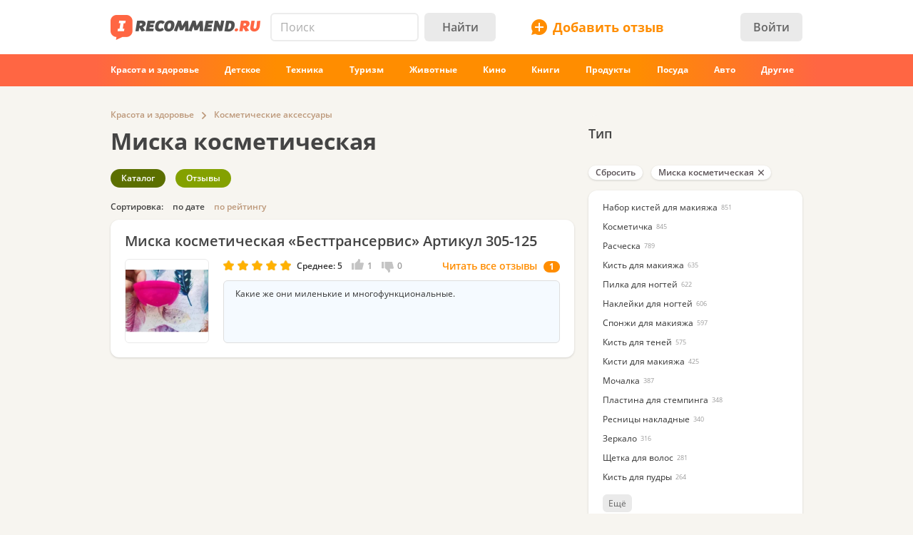

--- FILE ---
content_type: text/html; charset=utf-8
request_url: https://irecommend.ru/catalog/list/125442-1593637
body_size: 15069
content:
<!DOCTYPE html>
<!--[if IE 7 ]>		 <html class="no-js ie ie7 lte7 lte8 lte9" lang="ru"> <![endif]-->
<!--[if IE 8 ]>		 <html class="no-js ie ie8 lte8 lte9" lang="ru"> <![endif]-->
<!--[if IE 9 ]>		 <html class="no-js ie ie9 lte9>" lang="ru"> <![endif]-->
<!--[if (gt IE 9)|!(IE)]><!--> <html class="no-js ab8" lang="ru"> <!--<![endif]-->
<head prefix="fb: http://ogp.me/ns/fb#">
<meta http-equiv="Content-Type" content="text/html; charset=utf-8" />
	<title>Миска косметическая | отзывы</title>
  <meta name="robots" content="index,follow,max-image-preview:large" />
  <meta property="fb:admins" content="100001701105335" />
  <script>
		var geoip = {c: "US", r: "OH"};
	</script>
	<meta id="metaviewport" name=viewport content="width=device-width, initial-scale=1, maximum-scale=1.0, user-scalable=no">

  <link rel="preload" crossorigin="anonymous" href="/themes/irecommend_new/media/icon-fonts/fontello.woff2?37885219" as="font" type="font/woff2" />  
  <style>body,button,input{font-family: "Open Sans", "Arial", sans-serif}</style>

  <script>
  !function (a) {
    try
    {
      for (var e = a.document.getElementsByTagName("html")[0].classList, t = /ab(\d+)/, n = 0, c = 0; c < e.length; c++) {
        var o;
        (o = t.exec(e[c])) && (n = parseInt(o[1], 10))
      }
      var r = "ab_var";
      a[r] = n, a.document.cookie = r + "=" + n + "; path=/; expires=31536000"
    } catch (a) {
    }
  }(window);
  </script>

  <script>
    window.adapt_middle_max = 980;
    window.adapt_middle_min = 599;
  </script>

  <link rel="preload" href="/sites/all/libraries/requirejs/require2_3_2.js" as="script">
<meta http-equiv="Content-Type" content="text/html; charset=utf-8" />
<link rel="canonical" href="https://irecommend.ru/catalog/list/125442-1593637">
<meta name="description" content="1 отзыв. Какие же они миленькие и многофункциональные." />
<meta name="keywords" content="Отзывы, косметика, техника, отели, опыт использования" />


<link type="text/css" rel="stylesheet" media="all" href="/modules/cck/theme/content-module.css?v=b3&hash=4b10ffc529b4bfc1" />
<link type="text/css" rel="stylesheet" media="all" href="/modules/filefield/filefield.css?v=b3&hash=dfb0d634027d8fa0" />
<link type="text/css" rel="stylesheet" media="all" href="/modules/fivestar/css/fivestar.css?v=b3&hash=38c58592632b264a" />
<link type="text/css" rel="stylesheet" media="all" href="/modules/fivestar/widgets/irecommend/irecommend.css?v=b3&hash=51df3941d980d343" />
<link type="text/css" rel="stylesheet" media="all" href="/modules/node/node.css?v=b3&hash=9a79c09d955195f5" />
<link type="text/css" rel="stylesheet" media="all" href="/modules/system/defaults.css?v=b3&hash=a99725fc0d7fd2d3" />
<link type="text/css" rel="stylesheet" media="all" href="/modules/system/system.css?v=b3&hash=f254245b1f94c979" />
<link type="text/css" rel="stylesheet" media="all" href="/modules/user/user.css?v=b3&hash=3ccbe774c71f463d" />
<link type="text/css" rel="stylesheet" media="all" href="/sites/all/modules/ckeditor/ckeditor.css?v=b3&hash=d10d264789d3f79f" />
<link type="text/css" rel="stylesheet" media="all" href="/sites/all/modules/logintoboggan/logintoboggan.css?v=b3&hash=49412a19c70278b2" />
<link type="text/css" rel="stylesheet" media="all" href="/sites/all/modules/video_filter/video_filter.css?v=b3&hash=5c09aad8e9779e11" />
<link type="text/css" rel="stylesheet" media="all" href="/sites/all/modules/_custom/scrolltop/scrolltop.css?v=b3&hash=a5d0cdd4f67c7cc3" />
<link type="text/css" rel="stylesheet" media="all" href="/modules/views/css/views.css?v=b3&hash=bf51a84fba75051e" />
<link type="text/css" rel="stylesheet" media="all" href="/sites/all/modules/_custom/site/site.all.css?v=b3&hash=d7a41af724652f2f" />
<link type="text/css" rel="stylesheet" media="all" href="/sites/all/modules/_custom/site/site.every.page.css?v=b3&hash=f82f8692d0463067" />
<link type="text/css" rel="stylesheet" media="all" href="/modules/cck/modules/fieldgroup/fieldgroup.css?v=b3&hash=62e9202e8332dafb" />
<link type="text/css" rel="stylesheet" media="all" href="/sites/all/modules/_custom/footable/footable.css?v=b3&hash=9f598dd7f08956ba" />
<link type="text/css" rel="stylesheet" media="all" href="/themes/irecommend_new/css/style.css?v=b3&hash=923f0698189750f9" />
<link type="text/css" rel="stylesheet" media="screen and (max-width: 980px)" href="/themes/irecommend_new/css/adapt/adapt.css?v=b3&hash=a92c8366965eb2ee" />
<style id="endofstyles" ></style><script type="text/javascript">
<!--//--><![CDATA[//><!--
var Drupal = Drupal || {};Drupal.settings = {"basePath":"\/","fivestar":{"titleUser":"Your rating: ","titleAverage":"\u0421\u0440\u0435\u0434\u043d\u0435\u0435: ","feedbackSavingVote":"\u0418\u0434\u0435\u0442 \u0441\u043e\u0445\u0440\u0430\u043d\u0435\u043d\u0438\u0435 \u043e\u0446\u0435\u043d\u043a\u0438...","feedbackVoteSaved":"\u0412\u0430\u0448 \u0433\u043e\u043b\u043e\u0441 \u0441\u043e\u0445\u0440\u0430\u043d\u0451\u043d.","feedbackDeletingVote":"Deleting your vote...","feedbackVoteDeleted":"Your vote has been deleted."},"ss":{"scroll":true,"scrollmax":20},"timeago":{"cutoff":141200000,"localetitle":true,"lang_path":"\/sites\/all\/modules\/timeago\/jquery.timeago.ru.js"},"adapt":{"scrollable":false},"banners_inline":{"aabcookie":"kaswo","aabscriptsrc":""},"imglazy":{"threshold":null,"rateLimit":18,"burst":200,"cancelOnExit":false,"vanillaLazyLoad":true},"stats":{"cookies":[],"cookie_domain":"irecommend.ru","jsurl":"\/sites\/all\/modules\/_custom\/stats\/stats.js.php"},"site":{"teasersBehold":{"timerDelay":200,"elemViewThreshold":1000,"observerThreshold":0.9,"countByContinuousTime":true},"theme":"irecommend_new","uid":0,"type":"category","breadcrumb":[{"name":"\u0413\u043b\u0430\u0432\u043d\u0430\u044f","path":"\/"},{"name":"\u041a\u0430\u0442\u0430\u043b\u043e\u0433 \u043e\u0442\u0437\u044b\u0432\u043e\u0432","path":"catalog\/list\/1"},{"name":"\u041a\u0440\u0430\u0441\u043e\u0442\u0430 \u0438 \u0437\u0434\u043e\u0440\u043e\u0432\u044c\u0435","path":"catalog\/list\/6"},{"name":"\u041a\u043e\u0441\u043c\u0435\u0442\u0438\u0447\u0435\u0441\u043a\u0438\u0435 \u0430\u043a\u0441\u0435\u0441\u0441\u0443\u0430\u0440\u044b","path":"catalog\/list\/125442"}]},"catalog":{"info":{"catalog_filter_ajax_url":"catalog_filter","catalog_base_path":"catalog","conjunction_term":["125442","1593637"],"term_parents":{"125442":["6"]},"query_args":{"showall":null}}},"jslogLimit":3,"noti":{"counters":[],"refresh":false,"delay":90000},"requirejs_settings":{"baseUrl":"\/sites\/all\/libraries","paths":{"jquery.form":["jquery.form\/jquery.form.min.js?ver=0.0.1b3\u0026hash=f448c593c242d134"],"jquery.scrollTo":["jquery.scrollTo\/jquery.scrollTo.js?ver=2.1.2b3\u0026hash=6718b0a1034b21e7"],"jquery.ui":["jquery.ui\/1.13.3\/jquery-ui.min.js?ver=0.0.1b3\u0026hash=0b15bff6f3ec7e5e"],"jquery.ui.touch-punch":["jquery.ui.touch-punch\/jquery.ui.touch-punch.js?ver=0.0.1b3\u0026hash=594c7fa31e788c18"],"jqueryuitheme":["jquery.ui\/1.13.3\/jquery-ui.min.css?ver=0.0.1b3\u0026hash=949ca8ab45fad510"],"footable":["footable\/footable.all.min.js?ver=0.0.1b3\u0026hash=90ed750038fd0b73"],"footablecss":["footable\/css\/footable.core.css?ver=0.0.1b3\u0026hash=2f1cd43531597c94"],"awesome":["awesome\/css\/font-awesome.min.css?ver=0.0.1b3\u0026hash=269550530cc127b6"],"nprogress":["nprogress\/nprogress.js?ver=0.0.1b3\u0026hash=353710a40c9db021"],"nprogress-style":["nprogress\/nprogress.css?ver=0.0.1b3\u0026hash=6fc863442248ddcd"],"highlight":["highlight\/highlight.pack.js?ver=0.0.1b3\u0026hash=94d5ab9eb7ca9be2"],"highlight-style":["highlight\/styles\/color-brewer.css?ver=0.0.1b3\u0026hash=0d7683a0a7a61c4b"],"modernizr":["modernizr\/modernizr.js?ver=0.0.1b3\u0026hash=5b19845a8a17800c"],"polyfill.matchmedia":["polyfill\/matchmedia\/matchMedia.js?ver=0.0.1b3\u0026hash=8aba065dab77041d"],"polyfill.date-input-polyfill":["polyfill\/date-input-polyfill\/date-input-polyfill.dist.js?ver=0.0.1b3\u0026hash=c4131fb40d13a790"],"spin":["spin\/spin.min.js?ver=0.0.1b3\u0026hash=f2b0a61b3a739d03"],"jquery.knob":["mini-upload-form\/assets\/js\/jquery.knob.js?ver=0.0.1b3\u0026hash=2ff186c8a3348b28"],"jquery.iframe-transport":["mini-upload-form\/assets\/js\/jquery.iframe-transport.js?ver=0.0.1b3\u0026hash=e041d8a3038edd18"],"jquery.ui.widget":["mini-upload-form\/assets\/js\/jquery.ui.widget.js?ver=0.0.1b3\u0026hash=f479494e3c298af1"],"jquery.fileupload":["mini-upload-form\/assets\/js\/jquery.fileupload.js?ver=0.0.1b3\u0026hash=faf0c184d450e952"],"jquery.fileupload.style":["mini-upload-form\/assets\/css\/style.css?ver=0.0.1b3\u0026hash=162178779a3f93cd"],"rangy-core":["rangy\/rangy-core.js?ver=0.0.1b3\u0026hash=45c4f71d2213de88"],"rangy-serializer":["rangy\/rangy-serializer.js?ver=0.0.1b3\u0026hash=f4104d003a720143"],"rangy-classapplier":["rangy\/rangy-classapplier.js?ver=0.0.1b3\u0026hash=ee31e3066e7d8202"],"rangy-highlighter":["rangy\/rangy-highlighter.js?ver=0.0.1b3\u0026hash=0dfdcfe866b0c13b"],"rangy-textrange":["rangy\/rangy-textrange.js?ver=0.0.1b3\u0026hash=eff5d690f5e75a9a"],"rangy-selectionsaverestore":["rangy\/rangy-selectionsaverestore.js?ver=0.0.1b3\u0026hash=b323431e8b3b1678"],"jquery.overlayScrollbars":["jquery.overlayScrollbars\/jquery.overlayScrollbars.js?ver=0.0.1b3\u0026hash=7964c756f72cd270"],"jquery.overlayScrollbars-style":["jquery.overlayScrollbars\/jquery.overlayScrollbars.css?ver=0.0.1b3\u0026hash=028afed797f6ebf6"],"chartjs":["chartjs\/Chart.js?ver=0.0.1b3\u0026hash=995971f2a1bbcf30"],"stickyfill":["stickyfill-2.1.0\/stickyfill.js?ver=0.0.1b3\u0026hash=6d5324ca2d034d18"],"beholder":["beholder\/dist\/beholder.js?ver=0.1.0b3\u0026hash=42cd8bbe4af0b723"],"lazyload":["vanilla-lazyload\/lazyload-19.1.3.min.js?ver=0.0.1b3\u0026hash=b72ffdbf1a7ec170"],"@popperjs\/core":["popperjs\/core\/dist\/umd\/popper.js?ver=0.0.1b3\u0026hash=31032b08bd8e7222"],"tippy":["tippy\/dist\/tippy-bundle.umd.js?ver=0.0.1b3\u0026hash=be40939a1df8aa4c"],"jquery.timeago":["\/sites\/all\/modules\/timeago\/jquery.timeago.min.js?ver=0.0.1b3\u0026hash=5c17fa00e2897651"],"cropper":["\/sites\/all\/modules\/_custom\/imagefield_zip\/cropper\/src\/cropper.js?ver=0.0.5b3\u0026hash=2181817ffa0e5f04"],"cropperstyle":["\/sites\/all\/modules\/_custom\/imagefield_zip\/cropper\/src\/cropper.css?ver=0.0.5b3\u0026hash=4c0026bce2ea113c"],"jquery.lazyload":["\/sites\/all\/modules\/_custom\/imglazy\/jquery.lazyload.min.js?ver=0.0.1b3\u0026hash=89c45121934ed466"],"photoswipe":["photoswipe\/dist\/photoswipe.js?ver=0.0.1b3\u0026hash=b75b586ed2581b8d"],"photoswipeui":["photoswipe\/dist\/photoswipe-ui-default.js?ver=0.0.1b3\u0026hash=9cbb085640c43df8"],"seealso.block":["\/sites\/all\/modules\/_custom\/seealso\/lib\/dist\/seealso-block.js?ver=0.3.1b3\u0026hash=3177d744e5f3d363"]},"shim":{"jquery.ui":["jquery","css!jqueryuitheme"],"jquery.ui.touch-punch":{"deps":["jquery.ui"]},"footable":{"exports":"$","deps":["jquery","css!footablecss"]},"nprogress":["css!nprogress-style"],"highlight":["css!highlight-style"],"modernizr":{"exports":"Modernizr"},"polyfill.matchmedia":{"exports":"matchMedia"},"spin":{"exports":"Spinner"},"jquery.knob":{"exports":"$","deps":["jquery"]},"jquery.fileupload":["jquery.knob","jquery.iframe-transport","jquery.ui.widget"],"jquery.overlayScrollbars":{"deps":["css!jquery.overlayScrollbars-style"]},"stickyfill":{"exports":"Stickyfill"},"jquery.timeago":["jquery"],"cropper":["jquery","css!cropperstyle"],"jquery.lazyload":["jquery"]},"map":{"*":{"css":"require-css-v3\/css"}},"waitSeconds":0}};
//--><!]]>
</script>
<script type='text/javascript'>
<!--//--><![CDATA[//><!--
(function (window) {
  function jw() {
    this._functions = [];
    this.run = function (func) {
      this._functions.push(func);
    };
    this.resolve = function (arg) {
      this.run = function (func) {
        func(arg);
      };
      for (var i = 0; i < this._functions.length; i++) {
        var func = this._functions[i];
        delete this._functions[i];
        func(arg);
      }
    };
  }
  var rqw = new jw();

  window.rqw = function (fnc) {
    rqw.run(fnc);
  };
  window.rqw.resolve = function () {
    return rqw.resolve.apply(rqw, arguments);
  };
  var jqw = new jw();
  window.jqw = function (fnc) {
    jqw.run(fnc);
  };
  window.jqw.resolve = function () {
    return jqw.resolve.apply(jqw, arguments);
  };
})(window);
//--><!]]>
</script><script type='text/javascript'>  

<!--//--><![CDATA[//><!--

(function (win) {

  var middle_max = 800;
  var middle_min = 700;
  if (typeof win['adapt_middle_max'] !== 'undefined' && typeof win['adapt_middle_min'] !== 'undefined') {
    middle_max = win.adapt_middle_max;
    middle_min = win.adapt_middle_min;
  }

  win['Adapt'] = {
    init: function () {
    },
    mobilecheck: function () {
      var check = false;
      (function (a) {
        if (/android|ios|ipad|iphone|mobile|tablet|wp7|wp8|wp10/i.test(a))
          check = true;
      })(win.navigator.userAgent || win.navigator.vendor || win.opera);
      return check;
    },
    checkcookie: function () {
      try { if (document.cookie.match(new RegExp("(^| )adaptmode=0")) !== null){return false;}} catch (e) {}
      return null;
    },
    getCurrentState: function () {
      if (typeof this['AdaptEnabled'] === 'undefined' || !this['AdaptEnabled']) {
        return 'full';
      }
      var w = null;
      var s = ['min', 'middle', 'full'];
      if (typeof this['cachedstate'] !== 'undefined'){
        return this['cachedstate'];
      }
      try {
        w = Math.max(win.innerWidth || 0, win.document.documentElement.clientWidth || 0, win.document.body.clientWidth || 0);
      } catch (e) {
        w = null;
      }
      var ret = s[2];
      switch (true) {
        case (w > middle_max):
          break;
        case (w <= middle_max && w > middle_min):
          ret = s[1];
          break;
        case (w <= middle_min):
          ret = s[0];
          break;
        default:
          ret = s[2];
      }
      this['cachedstate'] = ret;
      return ret;
    }
  };
  var A = win['Adapt'];
  win.BANNERS_INLINE_GOOGLETAG = win.BANNERS_INLINE_GOOGLETAG || [];
  win.BANNERS_INLINE_GOOGLETAG.push(function (googletag) {
    googletag.pubads().setTargeting("at_" + Adapt.getCurrentState(), "T");
  });

  if (A.mobilecheck() && A.checkcookie() !== false) {
    A['AdaptEnabled'] = true;
  } else {
    A['AdaptEnabled'] = false;
    try {
      var mvp = win.document.getElementById('metaviewport');
      mvp.setAttribute('content', 'width=1024');
    } catch (e) {}
    try {
    (function(a, d) {
      a = a.getElementsByTagName("link");
      for (var b = 0; b < a.length; b++) {
        var c = a[b];
        try {
          var e = c.getAttribute("href");
          "string" === typeof e && e.substring(0, d.length) === d && c.parentNode.removeChild(c);
        } catch (f) {
        }
      }
    })(document, "/themes/irecommend_new/css/adapt/adapt.css");
    } catch (e) {}
  }
})(window);

//--><!]]>

</script>

<link rel="icon" type="image/png" href="/themes/irecommend_new/images/favicon.png?v=1"/>
<meta name="referrer" content="no-referrer-when-downgrade">

    <script type="text/javascript">
<!--//--><![CDATA[//><!--
(function (win) {
  win['page_tag_info'] ={"gavgav":"gavgav_0"};
  try {
    if (typeof win['page_tag_info']['tags'] == 'undefined') {
      var tags = Drupal.settings.catalog.info.conjunction_term;
      var termParents = Drupal.settings.catalog.info.term_parents;

      if (typeof termParents === 'object') {
        var conjunctionTermParents = [];
        for (var tid in termParents) {
          if (termParents.hasOwnProperty(tid)) {
            conjunctionTermParents = conjunctionTermParents.concat(termParents[tid]);
          }
        }

        if (conjunctionTermParents.length) {
          tags = tags.concat(conjunctionTermParents);
        }
      }

      win['page_tag_info']['tags'] = tags;
    }
  } catch (e) {
  }
  win['banners_inline'] = function (id) {
    try {
      var ob = Drupal.settings.banners_inline.banners[id];
      var curstate;
      if (typeof win.Adapt !== "undefined") {
        curstate = win.Adapt.getCurrentState();
      } else {
        curstate = 'full';
      }
      for (var i = 0; i < ob.length; i++) {
        var block = ob[i];
        if ((typeof block.adapt_states !== "undefined" && block.adapt_states.length > 0 && -1 !== block.adapt_states.indexOf(curstate))
            || ((!block.adapt_states || block.adapt_states.length === 0) && curstate === 'full')) {
          var fallback = (typeof block.fallback !== 'undefined') ? block.fallback : '' 
              classes = (typeof block.classes !== 'undefined') ? block.classes : '' 
              ,pref = '<span class="brocock '+classes+'" data-fallback="'+fallback+'">', suf = '</span>';
          win.document.write(pref+block.code+suf);
          break;
        }
      }
    } catch (e) {
    }
  };
  win['banners_inline_framelistener'] = win['banners_inline_framelistener'] || {};
})(this);
//--><!]]>
</script>
<script type="text/javascript">
<!--//--><![CDATA[//><!--
Drupal.locale = { 'pluralFormula': function($n) { return Number((((($n%10)==1)&&(($n%100)!=11))?(0):((((($n%10)>=2)&&(($n%10)<=4))&&((($n%100)<10)||(($n%100)>=20)))?(1):2))); }, 'strings': {"Drag to re-order":"\u041f\u0435\u0440\u0435\u043c\u0435\u0441\u0442\u0438\u0442\u0435 \u0434\u043b\u044f \u0438\u0437\u043c\u0435\u043d\u0435\u043d\u0438\u044f \u043f\u043e\u0440\u044f\u0434\u043a\u0430","Changes made in this table will not be saved until the form is submitted.":"\u0418\u0437\u043c\u0435\u043d\u0435\u043d\u0438\u044f, \u0441\u0434\u0435\u043b\u0430\u043d\u043d\u044b\u0435 \u0432 \u0441\u043f\u0438\u0441\u043a\u0435 \u043d\u0435 \u0432\u0441\u0442\u0443\u043f\u044f\u0442 \u0432 \u0441\u0438\u043b\u0443 \u043f\u043e\u043a\u0430 \u0432\u044b \u043d\u0435 \u0441\u043e\u0445\u0440\u0430\u043d\u0438\u0442\u0435 \u0438\u0445.","Deselect all rows in this table":"\u0421\u043d\u044f\u0442\u044c \u043e\u0442\u043c\u0435\u0442\u043a\u0443 \u0441\u043e \u0432\u0441\u0435\u0445 \u043a\u043e\u043b\u043e\u043d\u043e\u043a \u0442\u0430\u0431\u043b\u0438\u0446\u044b","Select all rows in this table":"\u041e\u0442\u043c\u0435\u0442\u0438\u0442\u044c \u0432\u0441\u0435 \u043a\u043e\u043b\u043e\u043d\u043a\u0438 \u0442\u0430\u0431\u043b\u0438\u0446\u044b","Close":"\u0417\u0430\u043a\u0440\u044b\u0442\u044c","Collapse all":"\u0421\u0432\u0435\u0440\u043d\u0443\u0442\u044c \u0432\u0441\u0435","Compact view":"\u041a\u043e\u043c\u043f\u0430\u043a\u0442\u043d\u044b\u0439 \u0432\u0438\u0434","edit (!seconds s. left)":"\u0438\u0437\u043c\u0435\u043d\u0438\u0442\u044c (\u043e\u0441\u0442\u0430\u043b\u043e\u0441\u044c !seconds \u0441\u0435\u043a.)","s.":"\u0441\u0435\u043a.","You can not edit it anymore.":"\u0420\u0435\u0434\u0430\u043a\u0442\u0438\u0440\u043e\u0432\u0430\u043d\u0438\u0435 \u0431\u043e\u043b\u044c\u0448\u0435 \u043d\u0435 \u0432\u043e\u0437\u043c\u043e\u0436\u043d\u043e.","Failed to load the image.":"\u041d\u0435 \u0443\u0434\u0430\u043b\u043e\u0441\u044c \u0437\u0430\u0433\u0440\u0443\u0437\u0438\u0442\u044c \u0438\u0437\u043e\u0431\u0440\u0430\u0436\u0435\u043d\u0438\u0435.","more...":"\u0435\u0449\u0435...","The titles usually begin with a capital letter.":"\u041e\u0431\u044b\u0447\u043d\u043e \u043d\u0430\u0447\u0438\u043d\u0430\u0435\u0442\u0441\u044f \u0441 \u0437\u0430\u0433\u043b\u0430\u0432\u043d\u043e\u0439 \u0431\u0443\u043a\u0432\u044b.","You are writing in all capital letters, Caps Lock is probably on?":"\u0412\u044b \u0432\u0432\u0435\u043b\u0438 \u0442\u043e\u043b\u044c\u043a\u043e \u0437\u0430\u0433\u043b\u0430\u0432\u043d\u044b\u0435 \u0431\u0443\u043a\u0432\u044b. \u0412\u043e\u0437\u043c\u043e\u0436\u043d\u043e, \u0432\u043a\u043b\u044e\u0447\u0451\u043d Caps Lock?","Expand all":"\u0420\u0430\u0441\u043a\u0440\u044b\u0442\u044c \u0432\u0441\u0435","Full view":"\u041f\u043e\u043b\u043d\u044b\u0439 \u0432\u0438\u0434","Show quote":"\u041f\u043e\u043a\u0430\u0437\u0430\u0442\u044c \u0446\u0438\u0442\u0430\u0442\u0443","Hide quote":"\u0421\u043a\u0440\u044b\u0442\u044c \u0446\u0438\u0442\u0430\u0442\u0443","ago":"\u043d\u0430\u0437\u0430\u0434","from now":"","a moment":"","about a minute":"","%d minutes":"","about an hour":"","about %d hours":"","a day":"","%d days":"","about a month":"","%d months":"","about a year":"","%d years":"","An error occurred during upload.":"\u0412\u043e \u0432\u0440\u0435\u043c\u044f \u0437\u0430\u0433\u0440\u0443\u0437\u043a\u0438 \u043f\u0440\u043e\u0438\u0437\u043e\u0448\u043b\u0430 \u043e\u0448\u0438\u0431\u043a\u0430.","Please check network connection or try to reload page.":"\u041f\u043e\u0436\u0430\u043b\u0443\u0439\u0441\u0442\u0430, \u043f\u0440\u043e\u0432\u0435\u0440\u044c\u0442\u0435 \u0438\u043d\u0442\u0435\u0440\u043d\u0435\u0442-\u0441\u043e\u0435\u0434\u0438\u043d\u0435\u043d\u0438\u0435 \u0438\u043b\u0438 \u043f\u043e\u043f\u0440\u043e\u0431\u0443\u0439\u0442\u0435 \u043f\u0435\u0440\u0435\u0437\u0430\u0433\u0440\u0443\u0437\u0438\u0442\u044c \u0441\u0442\u0440\u0430\u043d\u0438\u0446\u0443.","A request to confirm your email will be sent after saving":"\u0417\u0430\u043f\u0440\u043e\u0441 \u0434\u043b\u044f \u043f\u043e\u0434\u0442\u0432\u0435\u0440\u0436\u0434\u0435\u043d\u0438\u044f email \u0431\u0443\u0434\u0435\u0442 \u043e\u0442\u043f\u0440\u0430\u0432\u043b\u0435\u043d \u043f\u043e\u0441\u043b\u0435 \u0441\u043e\u0445\u0440\u0430\u043d\u0435\u043d\u0438\u044f","Show more":"\u041f\u043e\u043a\u0430\u0437\u0430\u0442\u044c \u0431\u043e\u043b\u044c\u0448\u0435","Back":"\u041d\u0430\u0437\u0430\u0434","Forward":"\u0414\u0430\u043b\u0435\u0435","Views":"\u041f\u0440\u043e\u0441\u043c\u043e\u0442\u0440\u043e\u0432","Year":"\u0413\u043e\u0434","Month":"\u041c\u0435\u0441\u044f\u0446","Request error":"\u041e\u0448\u0438\u0431\u043a\u0430 \u0437\u0430\u0433\u0440\u0443\u0437\u043a\u0438 \u0434\u0430\u043d\u043d\u044b\u0445","Apply changes":"\u041f\u0440\u0438\u043c\u0435\u043d\u0438\u0442\u044c","Reset":"\u0421\u0431\u0440\u043e\u0441\u0438\u0442\u044c","Value must be !mindate or later.":"\u0417\u043d\u0430\u0447\u0435\u043d\u0438\u0435 \u0434\u043e\u043b\u0436\u043d\u043e \u0431\u044b\u0442\u044c !mindate \u0438\u043b\u0438 \u043f\u043e\u0437\u0436\u0435.","Value must be !maxdate or earlier.":"\u0417\u043d\u0430\u0447\u0435\u043d\u0438\u0435 \u0434\u043e\u043b\u0436\u043d\u043e \u0431\u044b\u0442\u044c !maxdate \u0438\u043b\u0438 \u0440\u0430\u043d\u044c\u0448\u0435.","Please enter a valid value. The field is incomplete or has an invalid date.":"\u041f\u043e\u0436\u0430\u043b\u0443\u0439\u0441\u0442\u0430, \u0432\u0432\u0435\u0434\u0438\u0442\u0435 \u043f\u0440\u0430\u0432\u0438\u043b\u044c\u043d\u043e\u0435 \u0437\u043d\u0430\u0447\u0435\u043d\u0438\u0435. \u041f\u043e\u043b\u0435 \u043d\u0435 \u0437\u0430\u043f\u043e\u043b\u043d\u0435\u043d\u043e \u0438\u043b\u0438 \u0438\u043c\u0435\u0435\u0442 \u043d\u0435\u0434\u043e\u043f\u0443\u0441\u0442\u0438\u043c\u0443\u044e \u0434\u0430\u0442\u0443.","You have !seconds seconds left to edit this comment.":"\u0412\u0440\u0435\u043c\u044f \u0440\u0435\u0434\u0430\u043a\u0442\u0438\u0440\u043e\u0432\u0430\u043d\u0438\u044f \u043e\u0433\u0440\u0430\u043d\u0438\u0447\u0435\u043d\u043e. \u0412\u044b \u043c\u043e\u0436\u0435\u0442\u0435 \u0440\u0435\u0434\u0430\u043a\u0442\u0438\u0440\u043e\u0432\u0430\u0442\u044c \u044d\u0442\u043e\u0442 \u043a\u043e\u043c\u043c\u0435\u043d\u0442\u0430\u0440\u0438\u0439 \u0432 \u0442\u0435\u0447\u0435\u043d\u0438\u0435 !seconds \u0441\u0435\u043a. \u041f\u043e\u0441\u043b\u0435 \u044d\u0442\u043e\u0433\u043e \u0440\u0435\u0434\u0430\u043a\u0442\u0438\u0440\u043e\u0432\u0430\u043d\u0438\u0435 \u0431\u0443\u0434\u0435\u0442 \u043d\u0435\u0432\u043e\u0437\u043c\u043e\u0436\u043d\u043e.","You can't edit your comment anymore.":"\u0420\u0435\u0434\u0430\u043a\u0442\u0438\u0440\u043e\u0432\u0430\u043d\u0438\u0435 \u0431\u043e\u043b\u044c\u0448\u0435 \u043d\u0435\u0432\u043e\u0437\u043c\u043e\u0436\u043d\u043e.","Enable search history":"\u0412\u043a\u043b\u044e\u0447\u0438\u0442\u044c \u0438\u0441\u0442\u043e\u0440\u0438\u044e \u043f\u043e\u0438\u0441\u043a\u0430","Disable and clear history":"\u041e\u0442\u043a\u043b\u044e\u0447\u0438\u0442\u044c \u0438 \u043e\u0447\u0438\u0441\u0442\u0438\u0442\u044c \u0438\u0441\u0442\u043e\u0440\u0438\u044e","Show all":"\u041f\u043e\u043a\u0430\u0437\u0430\u0442\u044c \u0432\u0441\u0435","Hide":"\u0421\u043a\u0440\u044b\u0442\u044c","- Select -":"- \u0412\u044b\u0431\u0435\u0440\u0438\u0442\u0435 -","Insert video":"\u0412\u0441\u0442\u0430\u0432\u0438\u0442\u044c \u0432\u0438\u0434\u0435\u043e","Show more reviews":"\u041f\u043e\u043a\u0430\u0437\u0430\u0442\u044c \u0435\u0449\u0451 \u043e\u0442\u0437\u044b\u0432\u044b","Remove":"\u0423\u0434\u0430\u043b\u0438\u0442\u044c","Cancel":"\u041e\u0442\u043c\u0435\u043d\u0430","Repeat password":"\u041f\u043e\u0432\u0442\u043e\u0440\u0438\u0442\u0435 \u043f\u0430\u0440\u043e\u043b\u044c","Weak password":"\u0421\u043b\u0430\u0431\u044b\u0439 \u043f\u0430\u0440\u043e\u043b\u044c","The passwords do not match":"\u041f\u0430\u0440\u043e\u043b\u0438 \u043d\u0435 \u0441\u043e\u0432\u043f\u0430\u0434\u0430\u044e\u0442","Save the form to apply":"\u0421\u043e\u0445\u0440\u0430\u043d\u0438\u0442\u0435 \u0444\u043e\u0440\u043c\u0443, \u0447\u0442\u043e\u0431\u044b \u043f\u0440\u0438\u043c\u0435\u043d\u0438\u0442\u044c","show text":"\u043f\u043e\u043a\u0430\u0437\u0430\u0442\u044c \u0442\u0435\u043a\u0441\u0442"} };
//--><!]]>
</script>
  <script>
try{
Drupal.settings.site.teasersBehold = {"timerDelay":200,"elemViewThreshold":1000,"observerTreshold":0.9,"countByContinuousTime":true};
}catch(e){}
try{
    Drupal.settings.cookies_ec = [];
    Drupal.settings.cookies_ec['cc'] = 888;
}catch(e){}


jqw(function ($) {
  $(function () {
      setTimeout(function () {
        requirejs(["/injector/gpu.js"], function () {
        });
      }, 2500);
  });
});

</script>



<script>
window.yaContextCb = window.yaContextCb || []

try{
    // if( [1,2,3,4,5,6].includes(window.ab_var)){
    //       window.ab_test = 999010;
    //   } else if( [7,8,9,10,11,12].includes(window.ab_var)){
    //       window.ab_test = 999011;
    //   }
    
      
    let dfp_forbidden_tids = new Set([
      1431471, 1633485, 1624787, 599435, 151711, 166251, 225558, 55314,
      128585, 260874, 376538, 38702, 1019584, 38630, 774724, 947556,
      1188419, 90911, 78816, 78810, 140401, 5690, 63114, 938, 50470,
      70759, 143327, 62735, 489121, 405016, 1272308, 212391, 711632,
      673904, 279793, 714008, 562519, 287819, 1397089, 18690, 46302]);
      
    let tags = (window.page_tag_info && window.page_tag_info.tags) ? window.page_tag_info.tags : [];

    let dfp_forbidden = false;
    tags.forEach(function(t) {
        dfp_forbidden = dfp_forbidden || dfp_forbidden_tids.has(Number(t));
      });

    const dfp_forbidden_countries = [
      "TM", "EG", "TJ", "VN", "CN", "ID", "JO", "IN", "AR", "MY", "MA", "MN", "IQ", "MV", "TN", "AL", "PK", "LB", "BD", "SC", 
      "LK", "AD", "PS", "PE", "DZ", "BA", "MM", "CO", "MK", "DO", "EC", "KH", "CI", "KE", "PA", "LY", "VE", "JM", "MU", "CR", "BO", 
      "NP", "TZ", "YE", "NG", "GT", "CM", "UG", "PY", "GI", "ML", "ZM", "JE", "SV", "AF", "SX", "NI", "TG", "LA", "XK", "CG", "HN", 
      "MZ", "ET", "GH", "BJ", "MG", "CF", "CD", "GN", "GA", "SJ", "DJ", "RW", "TC", "GY", "ZW", "SD", "BF", "NC", "PG", "BN", "MW", 
      "EH", "GW", "PW", "BM", "CV", "NE", "BQ", "TT", "GU", "TO", "AW", "GQ", "SM", "BI", "VU", "MH", "SL", "LR", "YT", "SS", "BB", 
      "LC", "BT"
    ];

    if( !dfp_forbidden
        && !!window.geoip
        && !!window.geoip.c
        && !(window.geoip.c == 'RU')
        && !(window.geoip.c == 'UA' && ['40','43','14','09','23','65'].includes(window.geoip.r))
        && !(window.geoip.c == 'GE' && ['AB'].includes(window.geoip.r))
        && !dfp_forbidden_countries.includes(window.geoip.c)
        ){
            rqw(function (r) {
                r(["/injector/reklamko_not_rus.js"], function () {});
            });
        }else{
            rqw(function (r) {
                r(["/injector/reklamko.js"], function () {});
            });
        }
}catch(e){};
</script>




<script src="/injector/botbot.js" async></script>


<script>
    if(!window.dataLayer){
  
      // counters init

  
      // Yandex.Metrika counter init + deleayed loading
      (function(m,e,t,r,i,k,a){
        m[i]=m[i]||function(){(m[i].a=m[i].a||[]).push(arguments)};
        m[i].l=1*new Date();
  
        jqw(function ($) {
          $(function () {
            setTimeout(function () {
              requirejs([r], function () { });
            }, 500);
          });
        });
  
      })
      (window, document, "script", "https://mc.yandex.ru/metrika/tag.js", "ym");       
  
  
      jqw(function ($) {
          $(function () {
                requirejs(["/injector/metrika-config.js"], function () { });
          });
        });
        
  
  
        
      // LiveInternet counter
      jqw(function ($) {
        $(function () {
          setTimeout(function () {
              new Image().src = "https://counter.yadro.ru/hit?r"+
              escape(document.referrer)+((typeof(screen)=="undefined")?"":
              ";s"+screen.width+"*"+screen.height+"*"+(screen.colorDepth?
              screen.colorDepth:screen.pixelDepth))+";u"+escape(document.URL)+
              ";h"+escape(document.title.substring(0,150))+
              ";"+Math.random();
          }, 1000);
        });
      });
  

      // Script loading error into GA4 & YaMetrika
      window.addEventListener('error', function(event) {
            if (event.target.tagName === 'SCRIPT') {

              // gtag('event', 'script_load_error', {
              //       'event_category': 'Script Error',
              //       'event_label': event.target.src,
              //       'non_interaction': true
              //   });

              ym(8092381,'reachGoal','script_load_error',{ 'script_load_error': event.target.src });

            }
        }, true);
  
    }
</script>


<style>
  /* adplay banner fix */
  #adp2282968 { min-height: 190px; }
</style>
</head>

<body class="not-front not-logged-in page-catalog no-sidebars feast not-logged-in not-front layout-main" >

<div class="page">

	<header class="Header desktopWrap">
    <div class="logoline desktopStuff">
      <div id="logoAndSearch">
        <a href="/">
            <img class="site-logo full" src="/themes/irecommend_new/images/Logo_101c.png" heigth="35" width="210"/>
        </a>
        <form action="/srch" accept-charset="UTF-8" method="get" id="search-theme-form" name="searchForm">
            <div class="horizontal-group hGroup search">
                <div class="TextInput empty">
                    <input placeholder="Поиск" type="text" name="query" class="field srch-ac" autocomplete="OFF" />

                    <svg class="IrecUiSvg resetSearch" viewBox="0 0 20 20">
                        <path d="M10 8.6L1.7 0.3 1.7 0.3C1.3-0.1 0.7-0.1 0.3 0.3L0.3 0.3 0.3 0.3C-0.1 0.7-0.1 1.3 0.3 1.7L8.6 10 0.3 18.3 0.3 18.3C-0.1 18.7-0.1 19.3 0.3 19.7L0.3 19.7 0.3 19.7C0.7 20.1 1.3 20.1 1.7 19.7L10 11.4 18.3 19.7C18.7 20.1 19.3 20.1 19.7 19.7L19.7 19.7C20.1 19.3 20.1 18.7 19.7 18.3L11.4 10 19.7 1.7C20.1 1.3 20.1 0.7 19.7 0.3L19.7 0.3C19.3-0.1 18.7-0.1 18.3 0.3L18.3 0.3 10 8.6Z"></path>
                    </svg>
                </div>
                <button type="submit" name="op" class="Button">Найти</button>
            </div>
        </form>
      </div>

      <div id="SearchAdaptButton" style="width: 22px; margin: 8px 0 4px 8px; color: #c4c4c4;">
        <svg class="IrecUiSvg" viewBox="0 0 18 18" style="height: 20px; width: 20px; margin: 2px;">
          <path d="M11 10C11.6 9.1 12 8.1 12 7 12 4.2 9.8 2 7 2 4.2 2 2 4.2 2 7 2 9.8 4.2 12 7 12 8.1 12 9.1 11.6 10 11L10.6 10.6 11 10ZM17.7 16.3C18.1 16.7 18.1 17.3 17.7 17.7 17.3 18.1 16.7 18.1 16.3 17.7L11.2 12.6C10 13.5 8.6 14 7 14 3.1 14 0 10.9 0 7 0 3.1 3.1 0 7 0 10.9 0 14 3.1 14 7 14 8.6 13.5 10 12.6 11.2L17.7 16.3Z"></path>
        </svg>
      </div>

      <div id="newreviewButton">
        <a href="/landing">
          <div class="accent IrecUiTextButton icons-add-review">Добавить отзыв</div>
        </a>
      </div>
      <div class="IrecUiHamburgerIcon" data-url="/user/login%3Fdestination%3Dhome">
          <div class="AvatarNotice"></div>
      </div>

      <!-- start block.tpl.php -->
<a class="headerLoginButton" href="/user/login?destination=catalog%2Flist%2F125442-1593637"><button type="button" class="Button" style="min-width: auto; padding: 4px 18px;">Войти</button></a><!-- /end block.tpl.php -->    </div> <!-- logoline end -->

    <div class="IrecUiNavbarWrapper desktopWrap">
      <div class="IrecUiNavbar desktopStuff">
          <!-- start block.tpl.php -->
<a href="/catalog/list/6"><span class="nav-item-wrapper">Красота и здоровье</span></a><a href="/catalog/list/9"><span class="nav-item-wrapper">Детское</span></a><a href="/catalog/list/3"><span class="nav-item-wrapper">Техника</span></a><a href="/catalog/list/11"><span class="nav-item-wrapper">Туризм</span></a><a href="/catalog/list/8"><span class="nav-item-wrapper">Животные</span></a><a href="/catalog/list/10"><span class="nav-item-wrapper">Кино</span></a><a href="/catalog/list/7"><span class="nav-item-wrapper">Книги</span></a><a href="/catalog/list/937"><span class="nav-item-wrapper">Продукты</span></a><a href="/catalog/list/3768"><span class="nav-item-wrapper">Посуда</span></a><a href="/catalog/list/2"><span class="nav-item-wrapper">Авто</span></a><a href="/category/katalog-otzyvov"><span class="nav-item-wrapper">Другие</span></a><!-- /end block.tpl.php -->      </div>
      <div class="blurringLeft"></div>
      <div class="blurringRight"></div>
    </div>

  </header>

  
  <div class="desktopStuff">

    <div id="sidebar-right-top">
          </div>

    <div id="content">


      <div class="IrecUiBreadcrumbs"><ol class="breadcrumb-list" itemscope itemtype="https://schema.org/BreadcrumbList"><li class="breadcrumb-item" itemprop="itemListElement" itemscope itemtype="https://schema.org/ListItem">
  <a href="/catalog/list/6" itemprop="item"><span itemprop="name">Красота и здоровье</span></a>  <meta itemprop="position" content="1" />
</li><li class="breadcrumb-item" itemprop="itemListElement" itemscope itemtype="https://schema.org/ListItem">
  <a href="/catalog/list/125442" itemprop="item"><span itemprop="name">Косметические аксессуары</span></a>  <meta itemprop="position" content="2" />
</li></ol></div><h1 class="largestHeader">Миска косметическая</h1><div id="content-top"><!-- start block.tpl.php -->
<script>

  jqw(function ($) {
    try {
      if (Adapt && (Adapt.getCurrentState() == 'min'  ||  Adapt.getCurrentState() == 'middle') )     {
        return;
      }
    } catch (e) {
    }
    var f = function () {
      try {
        var si = $('#sidebar > .sidebar-inset-wrapper');
        var rt = 0;
        if ($('#sidebar-right-top').length > 0) {
          rt = $('#sidebar-right-top').height();
        }

        var mh = ($('#content').height() - rt) - 10;
        //console.log('tt', mh)
        si.css('min-height', mh);
      } catch (e) {
      }
    };
    f();
    setInterval(f, 1300);
  });

</script>


<style id="hotfix-flyingblock" type="text/css">

  .flyingblock, .flyingblock.tofly {
    position: sticky!important;
    top: 0!important;
  }

  .flyingblock.sticky {
    position: sticky!important;
    top: 0!important;
  }

</style>
<style id="hotfix-flyingblock" type="text/css">

   .flyingblock, .flyingblock.tofly {
        position: sticky!important;
        top: 0!important;
    }

    .flyingblock.sticky {
        position: sticky!important;
        top: 0!important;
    }

</style><!-- /end block.tpl.php --></div>
      <div class="taxonomy-category type-list">
  
  <div class="Tabs" data-type="list" data-group="catalog">

    <div class="TabsSwitch">
      <a data-type="catalog" class=" active" href="/catalog/list/125442-1593637">
        <span>Каталог</span>
      </a>
      <a data-type="reviews" class="" href="/catalog/reviews/125442-1593637">
        <span>Отзывы</span>
      </a>
    </div>

    <div id="catalog-filters-control" class="filters-control">
      <div id="relative-sort">по дате</div>
              <div data-text="фильтры" id="catalog-filters-button"></div>
          </div>

    <div class="TabsItems">
      <div class="group catalog active" data-text="Сортировка:">
        <a class=" active" href="/catalog/list/125442-1593637">
          <span>по дате</span>
        </a>
        <a class="" href="/catalog/rating/125442-1593637">
          <span>по рейтингу</span>
        </a>
      </div>
    </div>

    <div id="catalog-filters-container"></div>
            <div class="view-content">      <div class="ProductTizer plate teaser-item " data-type="2" data-nid="5796910">
      <div class="title"><a href="/content/miska-kosmeticheskaya-besttranservis-artikul-305-125">Миска косметическая «Бесттрансервис» Артикул 305-125</a></div>
      <div class="rating">
        <a href="/content/miska-kosmeticheskaya-besttranservis-artikul-305-125" class="read-all-reviews-link" data-shortcaption="Все отзывы"><span class="caption">Читать все отзывы</span> <span class="counter">1</span></a>        <div class="fivestar-static-form-item"><div class="form-item">
 <div class="fivestarWidgetStatic fivestarWidgetStatic-vote fivestarWidgetStatic-5"><div class="star"><div class="on"></div></div><div class="star"><div class="on"></div></div><div class="star"><div class="on"></div></div><div class="star"><div class="on"></div></div><div class="star"><div class="on"></div></div></div>
 <div class="description"><div class="fivestar-summary fivestar-summary-average-count"><span class="average-rating">Среднее: <span>5</span> </span> <span class="total-votes">(<span>1</span> голос)</span></div></div>
</div>
</div>        <a href="/content/miska-kosmeticheskaya-besttranservis-artikul-305-125" class="reviewsLink">1 отзыв</a>
                  <div class="RecommendRating">
            <span class="RecommendRating-like">
              <div class="RatingIcon"></div>
              <span>1</span>
            </span>
            <span class="RecommendRating-dislike">
              <div class="RatingIcon down"></div>
                <span>0</span>
            </span>
          </div>
              </div>
      <div class="image"><a href="/content/miska-kosmeticheskaya-besttranservis-artikul-305-125"><img class="lazy lazy-loader" data-original="https://cdn-irec.r-99.com/sites/default/files/imagecache/150o/product-images/1211813/IOZz9lr7e4XPlUtcRK4uQ.jpeg" src="/themes/irecommend_new/images/ajax-loader.gif" alt="" title=""  /></a></div>
      <div class="extract"><a href="/content/kakie-zhe-oni-milenkie-i-mnogofunktsionalnye">Какие же они миленькие и многофункциональные.</a></div>
      <a href="/content/miska-kosmeticheskaya-besttranservis-artikul-305-125" class="read-all-reviews-link-bottom read-all-reviews-link" data-shortcaption="Все отзывы"><span class="caption">Читать все отзывы</span> <span class="counter">1</span></a>    </div>
  </div>          </div>
</div>

      
          </div>

    <div id="sidebar">
      <div class="sidebar-inset-wrapper">
      <!-- start block.tpl.php -->
    <div class="block-wrapper odd">
        <div id="block-catalog-1" class="block block-catalog ">
                        <div class="content text">
                <div class="catalog-filter" id="sc-tf-vid-34" data-title="Тип"><div class="depth">
  <div class="item-list">
    <div class="filter-title"><div class="h3">Тип</div></div>
          <div class="filter-bubles">
        <span  class="reset-btn" rel="nofollow" data-path="/catalog/list/125442"><span class="text">Сбросить</span><span class="cross-link"></span></span><span  title="Миска косметическая " class="activeterm depth-0" data-tid="1593637" data-vid="34" data-parent="0" data-load="0" data-requrl="34/125442" data-display="list" data-terms="125442" data-path="/catalog/list/125442"><span class="text">Миска косметическая </span><span class="cross-link"></span></span>      </div>
        <div class="filter-wrapper">
              <form class="catalog-filter-srch-form hide">
          <div class="inputWrapper">
            <input type="text" placeholder="Найти" />
              <svg class="IrecUiSvg hide-filter" viewBox="0 0 20 20">
                <path d="M10 8.6L1.7 0.3 1.7 0.3C1.3-0.1 0.7-0.1 0.3 0.3L0.3 0.3 0.3 0.3C-0.1 0.7-0.1 1.3 0.3 1.7L8.6 10 0.3 18.3 0.3 18.3C-0.1 18.7-0.1 19.3 0.3 19.7L0.3 19.7 0.3 19.7C0.7 20.1 1.3 20.1 1.7 19.7L10 11.4 18.3 19.7C18.7 20.1 19.3 20.1 19.7 19.7L19.7 19.7C20.1 19.3 20.1 18.7 19.7 18.3L11.4 10 19.7 1.7C20.1 1.3 20.1 0.7 19.7 0.3L19.7 0.3C19.3-0.1 18.7-0.1 18.3 0.3L18.3 0.3 10 8.6Z"></path>
              </svg>
          </div>
        </form>
            <div class='ul-wrapper'>
        <div class="item-list"><ul><li><a href="/catalog/list/125442-130568" title="Набор кистей для макияжа" class="depth-0 filter-link" data-tid="130568" data-vid="34" data-parent="" data-load="0" data-requrl="34/125442-130568" data-display="list" data-terms="125442-130568"><span>Набор кистей для макияжа</span> <span class=description>851</span></a></li>
<li><a href="/catalog/list/125442-140965" title="Косметичка" class="depth-0 filter-link" data-tid="140965" data-vid="34" data-parent="" data-load="0" data-requrl="34/125442-140965" data-display="list" data-terms="125442-140965"><span>Косметичка</span> <span class=description>845</span></a></li>
<li><a href="/catalog/list/75811-125442" title="Расческа" class="depth-0 filter-link" data-tid="75811" data-vid="34" data-parent="" data-load="0" data-requrl="34/75811-125442" data-display="list" data-terms="75811-125442"><span>Расческа</span> <span class=description>789</span></a></li>
<li><a href="/catalog/list/125442-163535" title="Кисть для макияжа" class="depth-0 filter-link" data-tid="163535" data-vid="34" data-parent="" data-load="0" data-requrl="34/125442-163535" data-display="list" data-terms="125442-163535"><span>Кисть для макияжа</span> <span class=description>635</span></a></li>
<li><a href="/catalog/list/125442-125751" title="Пилка для ногтей" class="depth-0 filter-link" data-tid="125751" data-vid="34" data-parent="" data-load="0" data-requrl="34/125442-125751" data-display="list" data-terms="125442-125751"><span>Пилка для ногтей</span> <span class=description>622</span></a></li>
<li><a href="/catalog/list/125442-126138" title="Наклейки для ногтей" class="depth-0 filter-link" data-tid="126138" data-vid="34" data-parent="" data-load="0" data-requrl="34/125442-126138" data-display="list" data-terms="125442-126138"><span>Наклейки для ногтей</span> <span class=description>606</span></a></li>
<li><a href="/catalog/list/125442-125706" title="Спонжи для макияжа" class="depth-0 filter-link" data-tid="125706" data-vid="34" data-parent="" data-load="0" data-requrl="34/125442-125706" data-display="list" data-terms="125442-125706"><span>Спонжи для макияжа</span> <span class=description>597</span></a></li>
<li><a href="/catalog/list/125442-125475" title="Кисть для теней" class="depth-0 filter-link" data-tid="125475" data-vid="34" data-parent="" data-load="0" data-requrl="34/125442-125475" data-display="list" data-terms="125442-125475"><span>Кисть для теней</span> <span class=description>575</span></a></li>
<li><a href="/catalog/list/125442-779573" title="Кисти для макияжа" class="depth-0 filter-link" data-tid="779573" data-vid="34" data-parent="" data-load="0" data-requrl="34/125442-779573" data-display="list" data-terms="125442-779573"><span>Кисти для макияжа</span> <span class=description>425</span></a></li>
<li><a href="/catalog/list/70074-125442" title="Мочалка" class="depth-0 filter-link" data-tid="70074" data-vid="34" data-parent="" data-load="0" data-requrl="34/70074-125442" data-display="list" data-terms="70074-125442"><span>Мочалка</span> <span class=description>387</span></a></li>
<li><a href="/catalog/list/125442-413966" title="Пластина для стемпинга" class="depth-0 filter-link" data-tid="413966" data-vid="34" data-parent="" data-load="0" data-requrl="34/125442-413966" data-display="list" data-terms="125442-413966"><span>Пластина для стемпинга</span> <span class=description>348</span></a></li>
<li><a href="/catalog/list/125442-125723" title="Ресницы накладные" class="depth-0 filter-link" data-tid="125723" data-vid="34" data-parent="" data-load="0" data-requrl="34/125442-125723" data-display="list" data-terms="125442-125723"><span>Ресницы накладные</span> <span class=description>340</span></a></li>
<li><a href="/catalog/list/125442-150020" title="Зеркало" class="depth-0 filter-link" data-tid="150020" data-vid="34" data-parent="" data-load="0" data-requrl="34/125442-150020" data-display="list" data-terms="125442-150020"><span>Зеркало</span> <span class=description>316</span></a></li>
<li><a href="/catalog/list/125442-125885" title="Щетка для волос" class="depth-0 filter-link" data-tid="125885" data-vid="34" data-parent="" data-load="0" data-requrl="34/125442-125885" data-display="list" data-terms="125442-125885"><span>Щетка для волос</span> <span class=description>281</span></a></li>
<li><a href="/catalog/list/125442-125640" title="Кисть для пудры" class="depth-0 filter-link" data-tid="125640" data-vid="34" data-parent="" data-load="0" data-requrl="34/125442-125640" data-display="list" data-terms="125442-125640"><span>Кисть для пудры</span> <span class=description>264</span></a></li>
<li><!--noindex--><span  class="sc-pager more-btn"><a href="/catalog/reviews/125442-1593637" data-load="1" rel="nofollow" data-vid="34" data-display="list" data-terms="125442-1593637" data-requrl="34/125442-1593637" data-showall="34" class="more-btn"><span>Ещё</span></a></span><!--noindex--></li>
</ul></div>      </div>
    </div>
  </div>
</div></div><div class="catalog-filter" id="sc-tf-vid-17" data-title="Бренд"><div class="depth">
  <div class="item-list">
    <div class="filter-title"><div class="h3">Бренд</div></div>
        <div class="filter-wrapper">
            <div class='ul-wrapper'>
        <div class="item-list"><ul><li><a href="/catalog/list/125442-1593636-1593637" title="«Бесттрансервис»" class="depth-0 filter-link" data-tid="1593636" data-vid="17" data-parent="" data-load="0" data-requrl="17/125442-1593636-1593637" data-display="list" data-terms="125442-1593636-1593637"><span>«Бесттрансервис»</span> <span class=description>1</span></a></li>
</ul></div>      </div>
    </div>
  </div>
</div></div>            </div>
        </div>
    </div>
<!-- /end block.tpl.php --><!-- start block.tpl.php -->
<!--sidebar1-->
<div id="b_sidebar1" style="width:300px;height:600px;padding-bottom:20px; padding-top:20px;" class="flyingblock show-on-desktop"></div>
<!-- /end block.tpl.php -->      </div>
    </div>
  </div>

  <div id="prefooter" class="desktopStuff">
          <!-- start block.tpl.php -->
<!--b_footer1-->
<div style="min-height:250px; min-width:970px; width:100%; margin-top: 20px;" class="show-on-desktop">
 <div id="b_footer1" style="min-height:250px; min-width:970px; width:100%;"></div>
</div>

<!-- b_mobdown1-->
<div id="b_mobdown1" class="adfox_block show-on-tablet show-on-mobile" style="text-align: center; min-height:300px; width:100%;"></div><!-- /end block.tpl.php -->      </div>

	<footer class="Footer">
    <div class="colorbase desktopWrap">
      <div class="ftrNav desktopStuff">
        <div>
          <ul>
            <li><a href="/landing?src=footer">Оплата авторам отзывов</a></li>
            <li><a href="/faq">Часто задаваемые вопросы</a></li>
            <li><a onclick="(function(){document.location.href = '/nod'+'e/add/ti'+'cket?target='+encodeURIComponent(document.URL)})()" href="#">Служба поддержки</a></li>
            <li><a href="/pravila">Правила</a></li>
            <li><a href="/money/offer">Соглашение о монетизации</a></li>
            <li><a href="/faq_brand">Представителям брендов</a></li>
          </ul>
        </div>
      </div>
      <hr>
      <div class="lowermost desktopStuff">
        <!-- start block.tpl.php -->
<a href="#" class="button adapt-switcher off">Полная версия</a><a href="#" class="button adapt-switcher on">Мобильная версия</a><!-- /end block.tpl.php --><!-- start block.tpl.php -->
<div class="copyright">Копирование разрешается только с письменного разрешения администрации сайта.
<br />По вопросам работы сайта пишите на <a href="mailto:info@irecommend.ru">info@irecommend.ru</a>.  
<br /><a href="/politikakonfidentsialnosti" style="text-decoration:underline">Политика конфиденциальности</a> 
<br /><a href="https://irecommend.ru/sites/default/files/public/mediakit_4.0.pdf" target="_blank" style="text-decoration:underline">Реклама на сайте</a> 
<br /><a href="https://vk.ru/irecommend_ru" target=_blank style="text-decoration:underline">Новости в VK</a> 
</div><!-- /end block.tpl.php --><!-- start block.tpl.php -->
<script type="text/javascript" >
    try{
        let captcha_check = (document.cookie.match('(^|;) *captcha_check=([^;]*)')||[])[2] || 0;
        Object.defineProperty(window.navigator, 'captcha_check', {   value: captcha_check, enumerable: true }); 
    }catch(e){}
</script><!-- /end block.tpl.php -->      </div>
    </div>
  </footer>

</div>

    <!-- Adding require js library -->
    <script type="text/javascript" src="/sites/all/libraries/requirejs/require2_3_2.js"></script>
    <script type="text/javascript">
      require.config( Drupal.settings.requirejs_settings || {});
define('jqw', {
    load: function (name, req, onload, config) {
        jqw(function($){  onload($);  });
    }
});
define('jquery', ['jqw!'], function($){ return $; });
      (function(window, require, undefined) {rqw.resolve(require);})(window, require);
    </script>
    <!-- End adding require js library --><script type="text/javascript" src="/sites/all/libraries/jquery/jquery-3.7.1.min.js?v=b3&hash=c9771cc3e90e18f5"></script>
<script type="text/javascript">
<!--//--><![CDATA[//><!--
(function(window, $, jQuery, undefined) {try{jqw.resolve($, jQuery);}catch(e){}})(window, $, jQuery);
//--><!]]>
</script>
<script type="text/javascript" src="/misc/backport.js?v=b3&hash=9afcf51824518008"></script>
<script type="text/javascript" src="/misc/drupal.js?v=b3&hash=4324b8ca386f51e5"></script>
<script type="text/javascript" src="/modules/fivestar/js/fivestar.js?v=b3&hash=e4dc3ef23f58a33a"></script>
<script type="text/javascript" src="/sites/all/modules/timeago/timeago.js?v=b3&hash=2fb3ec9f66015991"></script>
<script type="text/javascript" src="/sites/all/modules/_custom/adapt/adapt.js?v=b3&hash=664ffd3aca5ab478"></script>
<script type="text/javascript" src="/sites/all/modules/_custom/banners_inline/js.js?v=b3&hash=ff14c3c3e1bb521b"></script>
<script type="text/javascript" src="/sites/all/modules/_custom/banners_inline/framelistener.js?v=b3&hash=e4b16f56c627d774"></script>
<script type="text/javascript" src="/sites/all/modules/_custom/banners_inline/brocock.js?v=b3&hash=3fe0cdfb0b7bdb79"></script>
<script type="text/javascript" src="/sites/all/modules/_custom/imglazy/imglazy.js?v=b3&hash=9ec7cdb6566b406c"></script>
<script type="text/javascript" src="/sites/all/modules/_custom/scrolltop/scrolltop.js?v=b3&hash=ea1dac16cd50d76c"></script>
<script type="text/javascript" src="/sites/all/modules/_custom/srch/srch.js?v=b3&hash=e39beffd8149f935"></script>
<script type="text/javascript" src="/sites/all/modules/_custom/stats/stats.js?v=b3&hash=4affb00f2f24d630"></script>
<script type="text/javascript" src="/sites/all/modules/_custom/site/site.all.js?v=b3&hash=dba0d57330de07d5"></script>
<script type="text/javascript" src="/sites/all/modules/_custom/catalog/js/catalog.js?v=b3&hash=d180c0b854cdc657"></script>
<script type="text/javascript" src="/sites/all/modules/_custom/jslog/jslog.js?v=b3&hash=353c372a196d09e5"></script>
<script type="text/javascript" src="/sites/all/modules/_custom/footable/footable.js?v=b3&hash=ecf91d3234d4c3ad"></script>
<script type="text/javascript" src="/themes/irecommend_new/js/common.js?v=b3&hash=c2339191cc7feb27"></script>
<script type="text/javascript" src="/themes/irecommend_new/js/stickblocks.js?v=b3&hash=e33fd7c82c1926d1"></script>
<script>
<!--//--><![CDATA[//><!--

//--><!]]>
</script>
<script type="text/javascript" src="/ss_t/superstat2_057c1111f6bec12c752aee4bda95391c.js"></script><script type="text/javascript">(function(){superstat2_init({"ids":[["7601124690960052226"]],"timeout":"2000","timeout_max_escape":"15","url":"/ss_t/collect","url_cross":"https://sst-irec.r-99.com/collect"});})();</script><script>
<!--//--><![CDATA[//><!--


//--><!]]>
</script></body>
</html>


--- FILE ---
content_type: text/html; charset=utf-8
request_url: https://www.google.com/recaptcha/api2/aframe
body_size: 267
content:
<!DOCTYPE HTML><html><head><meta http-equiv="content-type" content="text/html; charset=UTF-8"></head><body><script nonce="1dFAXdY4kEk5c7_wLhNlmA">/** Anti-fraud and anti-abuse applications only. See google.com/recaptcha */ try{var clients={'sodar':'https://pagead2.googlesyndication.com/pagead/sodar?'};window.addEventListener("message",function(a){try{if(a.source===window.parent){var b=JSON.parse(a.data);var c=clients[b['id']];if(c){var d=document.createElement('img');d.src=c+b['params']+'&rc='+(localStorage.getItem("rc::a")?sessionStorage.getItem("rc::b"):"");window.document.body.appendChild(d);sessionStorage.setItem("rc::e",parseInt(sessionStorage.getItem("rc::e")||0)+1);localStorage.setItem("rc::h",'1769774759400');}}}catch(b){}});window.parent.postMessage("_grecaptcha_ready", "*");}catch(b){}</script></body></html>

--- FILE ---
content_type: application/javascript; charset=utf-8
request_url: https://irecommend.ru/themes/irecommend_new/js/common.js?v=b3&hash=c2339191cc7feb27
body_size: 3403
content:
(function(){if(document.querySelector("html.adapt-mobile")&&window.matchMedia("(max-width: 980px)").matches){var a=document.querySelector(".block.blockCatalog");if(a){var g=a.getElementsByClassName("breadcrumb")[0],h=a.getElementsByClassName("categories")[0];if(h)if(h.childElementCount){var k=44*h.childElementCount+"px";g.onclick=function(d){d.target===g&&(h.style.height===k?(h.style.height="0px",g.classList.remove("open")):(h.style.height=k,g.classList.add("open")))};h.style.height="0px";g.classList.remove("open")}else g.classList.add("noMoreCategories")}}})();
(function(a,g,h,k,d){a(h).ready(function(){a(".block-quicktabs .quicktabs_tabs").each(function(){1<a(this).find("li:visible").length&&a(this).css({visibility:"visible"})});a(".textButtonsBar:not(.reviewFooter)").each(function(){1<a(this).find("> div").length&&a(this).css({visibility:"visible"})});a(".block-quicktabs .quicktabs_tabs li a").append("<b></b>");a(".citate a").append("<b class='btl'></b><b class='btr'></b><b class='bbr'></b><b class='bbl'></b><b class='bc'></b>");a(".button-blue").prepend("<b class='left-bg'></b>").append("<b class='right-bg'></b>");
a(".comments-on-the-comments .item:odd, .list-comments .item:odd, .product-comments-XXX .item:odd, .user-comments tr:odd").addClass("odd");var c=function(){0!==a(".mixkt-new div.mm-good-desc").length&&a(".mixkt-new div.mm-good-desc").html(a(".mixkt-new div.mm-good-desc").html().replace(/\u2014/g,""))};a(".mixkt-new .mm-pageitem").click(function(){setTimeout(c,100)});c();(function(){var b=0,f=a("#product_topadvert_container"),e=function(){b++;setTimeout(function(){var l=a(".shopoffers",f);if(0<l.length){l=
a("tr",l).length;var m=a("#block-quicktabs-3 .qtab-prices").css("display","block").find("a");0<m.length&&m.html(m.html()+" ("+l+")")}else 30>b&&e()},100)};0<f.length&&e()})();a(".no-js").removeClass("no-js");a(".review-summary").click(function(){return!1})});k.behaviors.photos_image_title=function(c){a(".view-photos.view-id-photos .views-field-field-noderef1-nid",c).each(function(){a("a",this).attr("title",a("a",this).text())})}})(jQuery,window,document,Drupal);
(function(a,g,h,k,d){k.behaviors.radios_normalize=function(){};k.behaviors.manageRadiosLabelsCheckedClass=function(){var c=a("input[type=radio]"),b=c.filter(":checked"),f=c.filter(":disabled");c.closest("label.option").addClass("radio-label");a("+ label.option",c).addClass("radio-label");b.closest("label.option").addClass("radio-checked");a("+ label.option",b).addClass("radio-checked");f.closest("label.option").addClass("radio-disabled");a("+ label.option",f).addClass("radio-disabled");c.on("change",
function(){a(this).closest("div.form-radios, .fieldset-wrapper").find("label.option").removeClass("radio-checked");a(this).closest("label.option").addClass("radio-checked");a("+ label.option",this).addClass("radio-checked")})}})(jQuery,window,document,Drupal);
(function(a,g,h,k,d){k.behaviors.manageCheckboxesLabelsCheckedClass=function(){a("input[type=checkbox]").each(function(c){if(c=a(this).closest("label"))c.addClass("checkbox-label"),this.checked&&c.addClass("checkbox-checked"),this.disabled&&c.addClass("checkbox-disabled")});a("label > input[type=checkbox]").on("change",function(){var c=a(this).closest("label");this.checked?c.addClass("checkbox-checked"):c.removeClass("checkbox-checked")})}})(jQuery,window,document,Drupal);
(function(){var a=document.querySelector(".subs-subscription-list-filter-wrapper");if(!a)return null;var g=document.querySelector(".subs-subscription-list-wrapper");a.onclick=function(h){a.classList.contains("active")?(a.classList.remove("active"),g.classList.remove("show")):(a.classList.add("active"),g.classList.add("show"))}})();
(function(a,g,h,k){g.behaviors.voteUpDown=function(){var d=a(".updown-widget>a:not(.voteUpDown-processed)");0!=d.length&&(d.addClass("voteUpDown-processed"),d.on("click",function(c){c.preventDefault();if(d.hasClass("click-processed")||d.hasClass("loading"))return!1;c=d.attr("href");5==c.split("/").length&&d.addClass("click-processed");d.addClass("loading");a.post(c,function(b){b=g.parseJson(b);"undefined"!==typeof b.token?(d.attr("href",d.attr("href")+b.token),d.click(),d.addClass("click-processed")):
(d.find(".updown-score").html(b.score.toString().replace(/> </g,"><")),b.widget&&(d.closest(".updown-widget").replaceWith(b.widget),g.attachBehaviors()))}).always(function(){d.removeClass("loading")});return!1}))}})(jQuery,Drupal,window);
(function(a,g,h){function k(){if("0px"===b.style.height){c.classList.add("active");var f=b.querySelectorAll(".group.active>a:not(.active)").length;b.style.height=40*f+"px"}else c.classList.remove("active"),b.style.height="0px"}if("undefined"!==typeof h&&h.mobilecheck()){var d="(max-width: "+a.adapt_middle_max+"px)";h=document.querySelector(".Tabs .filters-control");var c=document.getElementById("relative-sort"),b=document.querySelector(".Tabs .TabsItems");h&&c&&b&&(g.behaviors.taxonomyTabs=function(){a.matchMedia(d).matches?
(b.style.height="0px",b.querySelector("a.active")&&c.addEventListener("click",k)):b.style.height=""})}})(window,window.Drupal,window.Adapt);
(function(a,g,h,k,d){a(h).ready(function(){function c(){var f=a(".UserAreaMobile");f.removeClass("show");setTimeout(function(){f.css({height:0})},200);b.css({overflow:"visible",height:"auto"})}var b=a("body > div.page");a(".IrecUiHamburgerIcon").on("click",function(){var f=a(".UserAreaMobile");0<f.length?(f.addClass("show"),f.css({height:"100%"}),b.css({overflow:"hidden",height:f.height()})):g.location.href=a(this).attr("data-url")});a(".closeUserAreaMobile").on("click",c);a(".substrate").on("click",
c);a(".substrate").css({"transition-duration":".2s"});a(".slider").css({"transition-duration":".2s"})})})(jQuery,window,document,Drupal);
(function(a,g,h,k,d){k.behaviors.headerSearch=function(){var c=a("#SearchAdaptButton"),b=a("#search-theme-form"),f=a(".IrecUiSvg.resetSearch"),e=b.find("button[type=submit]"),l=b.find("input[name=query]");c.on("click",function(){a(".logoline").addClass("expandedSearch");l.focus()});f.on("click",function(){a(".srch-ac").val("");a(".logoline").removeClass("expandedSearch")});e.on("click",function(m){l.val()||m.preventDefault()});l.on("focus",function(){a(".logoline").addClass("expandedSearch")})}})(jQuery,
window,document,Drupal);
(function(a,g,h,k){k.behaviors.productHeaderContentSwitch=function(){a(".productHeaderContent .info:not(.productHeaderContentSwitch-processed)").each(function(){var d=a(this);d.addClass("productHeaderContentSwitch-processed");var c=d.find(".productDetails"),b=d.find(".showProdDetailsBtn"),f=c.find('div[itemprop="description"]'),e=f.height(),l=c.find(".product-site-link");l.length&&(c.css({"line-height":"18px"}),e+=l.height());var m=c.height();if(e>m){c.addClass("overflow");b.css("display","inline-block");
var n=f.find(".voc-group > a").filter(function(){return this.offsetTop+a(this).height()>=m-b.height()});n.addClass("overflow")}else c.addClass("uncovered");var p=d.height();b.on("click",function(){if(d.is(".expanded"))c.css("height",0),d.css("height",p),d.removeClass("expanded"),n.addClass("overflow");else{d.addClass("expanded");n.removeClass("overflow");var q=m+e+b.height()+30,r=e-m;d.css("height",p+b.height()+r+30);c.css("height",q)}})})}})(jQuery,window,document,Drupal);
(function(a,g,h,k,d){k.behaviors.adaptScrollbar=function(){if("undefined"===typeof Adapt||!Adapt.mobilecheck()||!g.matchMedia("(max-width: 980px)").matches)return null;var c=a(".selectcategoty-filter2"),b=a("#selectcatagory-filters-button"),f=a("#selectcatagory-filters-container:not(.selectcatagory-filters-container-processed)");if(!c.length||!b||!f)return null;f.addClass("selectcatagory-filters-container-processed");for(var e=0;e<c.length;e++)f.append(c[e]);b.hasClass("selectcatagory-filters-button-processed")||
(b.show(),b.addClass("selectcatagory-filters-button-processed"),e=a(".selectcategoty-filter2 .activeterm").length,0<e&&b.append('<span class="selected-filters-counter">'+e+"</span>"),b.on("click",function(){b.hasClass("active")?(b.removeClass("active"),f.css({height:0,marginBottom:0})):(b.addClass("active"),f.css({height:"auto",marginBottom:10}))}));c=a("#block-selectcategory-7");for(e=0;e<c.length;e++)0===a(".content",c[e]).children().length&&c[e].remove()}})(jQuery,window,document,Drupal);
(function(a,g,h,k,d){h=!1;try{"review"==k.settings.site.type&&0==k.settings.site.uid&&0!==a(".review-yesno-widget").length&&(h=!0)}catch(b){}if(h=h&&g.ab_var!==d){var c={close:[],yes:[],no:[],show:[],hide:[]};k.rate_widget={onClose:function(b){c.close.push(b)},onYes:function(b){c.yes.push(b)},onNO:function(b){c.no.push(b)},onShow:function(b){c.show.push(b)},onHide:function(b){c.hide.push(b)}};a(function(){require(["jquery.lazyload"],function(){var b=function(n,p){if(c[n]!==d)for(var q=0;q<c[n].length;q++)try{c[n][q](p)}catch(r){}},
f=a(".reviewText > .description"),e=a(".review-yesno-widget");setTimeout(function(){e.css("display","")},1E3);e.find(".close").remove();e.addClass("hide");e.addClass("fix");var l=!1,m=function(){if(e.hasClass("fix")){var n=f.offset().top,p=f.height(),q=a(g).height(),r=a(g).scrollTop();q+r>n+p-.2*p&&r<n+p+200?e.removeClass("hide"):e.addClass("hide")}setTimeout(function(){a.inviewport(e,{threshold:0,container:g})&&!e.is(".hide")?l||(b("show"),l=!0):l&&(b("hide"),l=!1)},100)};m=k.debounce(m,100);a(g).on("scroll",
m);e.find(".close").on("click",function(){m();e.removeClass("hide");e.removeClass("fix");b("close")});e.find(".btns-btn").on("click",function(){m();e.removeClass("fix");e.removeClass("hide");a(g).off("scroll",m);e.remove();var n=a(this);n.is(".btn-yes")&&b("yes");n.is(".btn-no")&&b("no")})})})}})(jQuery,window,document,Drupal);
(function(a,g,h,k,d){var c=function(f){this._tippy.state.isVisible||"mouse"!=f.pointerType||this._tippy.show()},b=function(f){this._tippy.state.isVisible&&"mouse"==f.pointerType&&this._tippy.hide()};k.behaviors.tooltip=function(){var f=a(".tooltiped").not(".tooltip-processed").addClass("tooltip-processed");f.length&&require(["tippy"],function(e){f.each(function(){var l=a(this),m=l.attr("title");l.removeAttr("title");var n=l.data("tooltip-placement");n=n===d?"top":n;e(this,{content:m,theme:"tooltiped",
placement:n,trigger:"click",hideOnClick:!0,interactive:!0,appendTo:h.body});l.on("pointerenter",c);l.on("pointerleave",b)})})}})(jQuery,window,document,Drupal);


--- FILE ---
content_type: application/javascript; charset=utf-8
request_url: https://irecommend.ru/injector/metrika-config.js
body_size: 5516
content:
// Yandex.Metrika counter config
try {
    let yaParams = {}

    try{
      yaParams.loggedont =  (Drupal.settings.site.uid>0 ? '1' : '0') ;
    }catch(e){}

    try{
      if(!!document.getElementsByClassName("node-type-myreview").length){
        yaParams.obzorka = !!document.querySelector('span.free-sample');
      }
    }catch(e){}

    try{
        yaParams.devicePixelRatio = Math.round(window.devicePixelRatio*10)/10;
    }catch(e){}

    try{
        yaParams.ab_var = window.ab_var;
    }catch(e){}

    try{
        yaParams.captcha_check = document.cookie.includes('captcha_check=')?1:0;
        let m;
        yaParams.captcha_hours = ((m = document.cookie.match(/(?:^|;\s*)captcha_check=1_(\d+)/)) && !isNaN(m[1] = +m[1]) ? Math.floor((Date.now()/1000 - m[1]) / 3600) : -1000);
        yaParams.captcha_provider = (document.cookie.match(/\bcaptcha_provider=([A-Za-z]+)\b/) || [])[1] || 'none';
    }catch(e){}

    try{
        yaParams.ab_test = window.ab_test;
    }catch(e){}

    try{
        yaParams.native_lazy_support = 'loading' in HTMLImageElement.prototype;
    }catch(e){}


    try{
        yaParams.breadcrumb = Object.values(Drupal.settings.site.breadcrumb).map(obj => obj.name);
    }catch(e){}

    try{
        yaParams.author = Drupal.settings.site.author_uid;
    }catch(e){}

    try{
        yaParams.uid = Drupal.settings.site.uid;
    }catch(e){}

    try{
        yaParams.ss_uid = (document.cookie.match('(^|;) *ss_uid=([^;]*)')||[])[2] || 0;
    }catch(e){}

    try{
        let ym_product = document.getElementsByClassName("node-is-product");
        if(ym_product.length>0){
            yaParams.product_reviews = ym_product[0].getElementsByClassName("reviews-list-item").length;
        }else{
            let ym_review = document.getElementsByClassName("node-type-myreview");
            if(ym_review.length>0){
                yaParams.reviews_other_reviews = ym_review[0].getElementsByClassName("reviews-list-item").length;
            }
        }
    }catch(e){}

    try{
        yaParams.tags = window.page_tag_info.tags || window.page_tag_info.category_tids;
    }catch(e){}

    try{
        yaParams.prod_id = window.page_tag_info.prod_id;
        yaParams.brand_id = window.page_tag_info.brand_id;
        yaParams.category_tid = window.page_tag_info.category_tid;
        yaParams.type_id = window.page_tag_info.type_id;
    }catch(e){}

    try{
        yaParams.botbot2 = window.botbot;
    }catch(e){}

    try{
        yaParams.geoip = {};
        yaParams.geoip[window.geoip.c] = window.geoip.r;
    }catch(e){}

    try{
        yaParams.navigator = {};
        yaParams.navigator.has_userAgentData = !!navigator.userAgentData;
        yaParams.navigator.vendor = navigator.vendor ? navigator.vendor : false;
        yaParams.navigator.platform = navigator.platform ? navigator.platform : false;
    }catch(e){}

    try{
        let rawchrome = navigator.userAgent.match(/Chrom(e|ium)\/([0-9]+)\./);
        yaParams.navigator.chrome = rawchrome ? parseInt(rawchrome[2], 10) : 0;

        let rawff = navigator.userAgent.match(/Firefox\/([0-9]+)\./);
        yaParams.navigator.ff = rawff ? parseInt(rawff[1], 10) : 0;

        let rawver = navigator.userAgent.match(/Version\/([0-9]+)\./); // Safari and ...
        yaParams.navigator.version = rawver ? parseInt(rawver[1], 10) : 0;
    }catch(e){}

    try{
        let d = Object.getOwnPropertyDescriptor(Navigator.prototype, 'webdriver');
        yaParams.navigator.webdriver = window.navigator.webdriver;
        yaParams.navigator.wd_nfake = !!Object.getOwnPropertyDescriptor(window.navigator, 'webdriver');
        yaParams.navigator.wd_pfake = (((typeof d) == "undefined") || !d.get || (d.get.toString().indexOf('webdriver')===-1) );
        yaParams.navigator.wd_pget = (!!d && !!d.get) ? d.get.toString() : "nothing";
    }catch(e){}


    ym(8092381, "init", {
        params: yaParams||{},
        clickmap:false,
        trackLinks:false,
        accurateTrackBounce:true,
        webvisor:false
    });

}catch(e){}






// Yandex.Metrika GOALS

jqw(function ($) {
    $(function () {
      $('div.product-filters-icon').click(function () {
          try{
                ym(8092381,'reachGoal','allfilters'); 
            }catch(e){}
      });
      $('input.pros-expand').click(function () {
          try{
              ym(8092381,'reachGoal','pros_expand'); 
            }catch(e){}
      });
      $('input.cons-expand').click(function () {
          try{
              ym(8092381,'reachGoal','cons_expand'); 
            }catch(e){}
      });
      $('input.filter-expand').click(function () {
          try{
              ym(8092381,'reachGoal','filter_expand'); 
            }catch(e){}
      });
  
  
  
      $('.other a').click(function () {
          try{
              ym(8092381,'reachGoal','see_also_other_reviews'); 
            }catch(e){}
      });
      $('.similar-items').click(function () {
          try{
                 ym(8092381,'reachGoal','see_also_other_products'); 
            }catch(e){}
      });
      $('.seealso-block-content').click(function () {
          try{
                 ym(8092381,'reachGoal','see_also_lenta'); 
            }catch(e){}
      });
  
  $('.seealso-block-content .load-more').click(function () {
          try{
                 ym(8092381,'reachGoal','see_also_lenta_more'); 
            }catch(e){}
      });
  
  
  
      
  
      $('.productHeaderContent .mainpic').click(function () {
          try{
              ym(8092381,'reachGoal','prod_pic_open'); 
            }catch(e){}
      });
      $('.inline-image a.photo').click(function () {
          try{
                 ym(8092381,'reachGoal','photo_open'); 
            }catch(e){}
      });
  
  
  
      $('.top6 .smTeaser').click(function () {
          try{
              ym(8092381,'reachGoal','top6_click'); 
            }catch(e){}
      });
      $('.top24 .smTeaser').click(function () {
          try{
                 ym(8092381,'reachGoal','top24_click'); 
            }catch(e){}
      });
      $('#tabs-list .main-page-best-reviews .teaser-item').click(function () {
          try{
                 ym(8092381,'reachGoal','homepage_best_click'); 
            }catch(e){}
      });
  
  
  
  
      $('.top6 .load-more-reviews').click(function () {
          try{
              ym(8092381,'reachGoal','top6_more'); 
            }catch(e){}
      });
      $('.top24 .load-more-reviews').click(function () {
          try{
                 ym(8092381,'reachGoal','top24_more'); 
            }catch(e){}
      });
  
      $('#tabs-list .main-page-best-reviews').click(function () {
          try{
                 ym(8092381,'reachGoal','homepage_new_click'); 
            }catch(e){}
      });
  
  
      $('.IrecUiNavbar a').click(function () {
          try{
                 ym(8092381,'reachGoal','orange_menu_click');
            }catch(e){}
      });
  
  
  
    })
  });
  
  
  (function (window, Drupal) {
    Drupal.behaviors = Drupal.behaviors || {};
    Drupal.behaviors.metrica_goals_set = function (context) {
    // console.log('metrica_goals_set');
    try{
      $('#tabs-list .main-page-best-reviews .load-more-reviews').click(function () {
          try{
                 ym(8092381,'reachGoal','homepage_best_more'); 
            }catch(e){}
      });
    }catch(e){}
    }
  })(window, Drupal);
  




(function(){
    try {
        const youtubeIframes = document.querySelectorAll('iframe[src*="youtube.com/embed"]');
        if (youtubeIframes.length > 0) {
            ym(8092381, 'reachGoal', 'youtube_video_on_page', {
                video_nid: (window.Drupal && window.Drupal.settings && window.Drupal.settings.site && window.Drupal.settings.site.nid) || null,
                count: youtubeIframes.length
            });
        }
    } catch(e) {}
})();





try {
    (function(){
        function dompath(element) {
            var path = '';
            for (; element && element.nodeType === 1 && element.tagName.toLowerCase() !== 'html' && element.tagName.toLowerCase() !== 'body'; element = element.parentNode) {
                var eleSelector = element.tagName.toLowerCase();
        
                if (element.id) {
                    eleSelector += '#' + element.id;
                }
        
                if (element.classList && element.classList.length > 0) {
                    eleSelector += '.' + Array.from(element.classList).join('.');
                }
        
                path = path ? eleSelector + ' > ' + path : eleSelector;
            }
            return path;
        }

        function inserted_scripts() {
            const allowedDomains = new Set(['irecommend.ru', 'google-analytics.com', 'googletagmanager.com', 'yandex.ru', 'yastatic.net', 'cloudflare.com', 'doubleclick.net'
                                        ,'skcrtxr.com', 'adriver.ru'
            ]);
        
            const externalScripts = Array.from(document.scripts)
                .map(script => script.src)
                .filter(src => src)
                .map(src => src.split('?')[0])
                .filter(src => {
                    try {
                        const hostname = new URL(src).hostname;
                        return ![...allowedDomains].some(domain => hostname.endsWith(domain));
                    } catch (e) {
                        return true;
                    }
                });
        
            // console.log(externalScripts);
            return externalScripts;
        }
        
        const observer = new PerformanceObserver((list) => {
            const entry = list.getEntries().find(e => (e.duration >= 200 && e.interactionId>0));
            
            if (entry) {
                const _dompath = dompath(entry.target);
                console.log("bad INP:", entry.duration, Math.floor(entry.startTime / 1000), _dompath, entry);
                
                ym(8092381, 'reachGoal', 'bad_INP', {
                    bad_INP: {
                        bad_INP_value: entry.duration,
                        bad_INP_startTime: Math.floor(entry.startTime / 1000),
                        bad_INP_url: window.location.href,
                        bad_INP_path2: _dompath
                    }
                });
    
                observer.disconnect();
            }
        });
        
        observer.observe({ type: "event", buffered: true, durationThreshold: 200 });

        // setTimeout(() => {
        //     const scripts = inserted_scripts();
        //     if (scripts.length > 0) {
        //         ym(8092381, 'reachGoal', 'inserted_scripts', { inserted_scripts: scripts });
        //     }
        // }, 25000);

        setTimeout(() => {
            if (!!window.hb_banners_loaded && window.hb_banners_loaded.length > 0) {
                ym(8092381, 'reachGoal', 'hb_banners_loaded', { hb_banners_loaded: window.hb_banners_loaded });
            }
        }, 35000);


    })();
} catch(e) {}



// Token Collector for Yandex.Metrica
(function () {
  var MAX_TOKENS = 12;
  var NGRAM_SIZE = 6;
  var SCROLL_DEBOUNCE_MS = 150;

  function nowMs() {
    return (window.performance && typeof window.performance.now === 'function')
      ? window.performance.now()
      : Date.now();
  }

  function safeGet(obj, path, defaultValue) {
    var cur = obj;
    for (var i = 0; i < path.length; i++) {
      if (cur == null) return defaultValue;
      cur = cur[path[i]];
    }
    return (cur === undefined) ? defaultValue : cur;
  }

  function log2Token(v) {
    if (v <= 1) return 0;
    if (Math.log2) return Math.floor(Math.log2(v));
    return Math.floor(Math.log(v) / Math.LN2);
  }

  function hypot(x, y) {
    // Math.hypot не везде есть
    return Math.sqrt(x * x + y * y);
  }

  function addListener(target, type, handler, opts) {
    // opts может быть {passive:true} — в старых браузерах упадёт, поэтому try/catch
    try {
      target.addEventListener(type, handler, opts);
    } catch (e) {
      target.addEventListener(type, handler, !!opts);
    }
  }

  // -------- Token collector --------
  window.TokenCollector = {
    tokens: [],
    MAX_TOKENS: MAX_TOKENS,
    stopped: false,
    onTokenChange: null,

    addToken: function (token) {
      if (this.stopped) return;
      this.tokens.push(token);
      if (typeof this.onTokenChange === 'function') this.onTokenChange(this.tokens);

      if (this.tokens.length >= this.MAX_TOKENS) {
        this.send();
      }
    },

    send: function (exitToken) {
      if (this.stopped) return;

      // Добавим pause перед отправкой (полезно на выходе/скрытии)
      var pause = checkPause();
      if (pause) this.tokens.push(pause);

      if (exitToken) this.tokens.push(exitToken);
      if (this.tokens.length === 0) return;

      var type = safeGet(window.Drupal, ['settings', 'site', 'type'], 'unknown_type');
      var authorUid = safeGet(window.Drupal, ['settings', 'site', 'author_uid'], 0);
      var nid = safeGet(window.Drupal, ['settings', 'site', 'nid'], 0);

      var ngrams = [];
      if (this.tokens.length >= NGRAM_SIZE) {
        for (var i = 0; i <= this.tokens.length - NGRAM_SIZE; i++) {
          ngrams.push(this.tokens.slice(i, i + NGRAM_SIZE).join(''));
        }
      } else {
        ngrams.push(this.tokens.join(''));
      }

      var payload = {
        activity_tokens: {},
        activity_ngrams: {}
      };

      payload.activity_tokens[type] = {};
      payload.activity_tokens[type][authorUid] = {};
      payload.activity_tokens[type][authorUid][nid] = this.tokens.join('');

      payload.activity_ngrams[type] = {};
      payload.activity_ngrams[type][authorUid] = {};
      payload.activity_ngrams[type][authorUid][nid] = ngrams;

      if (typeof window.ym === 'function') {
        try { window.ym(8092381, 'params', payload); } catch (e) {}
      }

      if (typeof window.sstevent === 'function') {
        try { window.sstevent('activity_tokens', this.tokens.join(',')); } catch (e) {}
      }

      this.stopped = true;
      if (typeof this.onTokenChange === 'function') this.onTokenChange(this.tokens);
    }
  };

  // -------- Common token helpers --------
  var lastTokenTime = null;

  function checkPause() {
    if (lastTokenTime == null) return null;
    var pauseSec = Math.round((nowMs() - lastTokenTime) / 1000);
    if (pauseSec > 1) return 'p' + log2Token(pauseSec);
    return null;
  }

  function pushToken(token) {
    if (window.TokenCollector.stopped) return;

    var pauseToken = checkPause();
    if (pauseToken) window.TokenCollector.addToken(pauseToken);

    window.TokenCollector.addToken(token);
    lastTokenTime = nowMs();
  }

  // -------- Gesture tracking (mouse/touch/pointer) --------
  var tracking = false;
  var startX = 0, startY = 0, prevX = 0, prevY = 0, prevT = 0;
  var dx = [], dy = [], dt = [];

  function getClockHour(lastX, lastY, sX, sY) {
    var angle = Math.atan2(lastY - sY, lastX - sX); // -pi..pi
    if (angle < 0) angle += Math.PI * 2;
    var segment = (Math.PI * 2) / 12;
    var idx = Math.floor((angle + segment / 2) / segment) % 12;
    var hourMap = [3, 4, 5, 6, 7, 8, 9, 10, 11, 12, 1, 2];
    return hourMap[idx];
  }

  function addGestureToken() {
    var token;
    if (dx.length === 0) {
      token = 'c';
    } else {
      var totalDt = 0;
      for (var i = 0; i < dt.length; i++) totalDt += dt[i];

      var totalPath = 0;
      for (var j = 0; j < dx.length; j++) {
        totalPath += hypot(dx[j], dy[j] || 0);
      }

      var avgSpeed = totalDt ? (totalPath / totalDt) : 0;
      var speedToken = Math.floor(avgSpeed * 10);
      var clockHour = getClockHour(prevX, prevY, startX, startY);

      token = 'a' + clockHour + 's' + speedToken;
    }
    pushToken(token);
  }

  function cleanupGesture(finalize) {
    if (!tracking) return;
    tracking = false;

    if (finalize) addGestureToken();
  }

  function startGesture(x, y) {
    if (window.TokenCollector.stopped) return;

    tracking = true;
    dx = []; dy = []; dt = [];

    startX = prevX = x;
    startY = prevY = y;
    prevT = nowMs();
  }

  function moveGesture(x, y) {
    if (!tracking) return;

    var t = nowMs();
    dx.push(x - prevX);
    dy.push(y - prevY);
    dt.push(t - prevT);

    prevX = x;
    prevY = y;
    prevT = t;
  }

  // Pointer events (if available)
  var hasPointer = ('PointerEvent' in window);

  if (hasPointer) {
    var onPointerMove = function (e) {
      moveGesture(e.clientX, e.clientY);
    };

    var onPointerUp = function () {
      window.removeEventListener('pointermove', onPointerMove);
      window.removeEventListener('pointerup', onPointerUp);
      window.removeEventListener('pointercancel', onPointerUp);
      cleanupGesture(true);
    };

    addListener(window, 'pointerdown', function (e) {
      if (window.TokenCollector.stopped) return;

      // Только основная кнопка мыши (чтобы не ловить правый клик/колесо)
      if (e.pointerType === 'mouse' && e.button != null && e.button !== 0) return;

      // если вдруг уже трекаем — подчистим
      cleanupGesture(false);

      startGesture(e.clientX, e.clientY);

      addListener(window, 'pointermove', onPointerMove);
      addListener(window, 'pointerup', onPointerUp);
      addListener(window, 'pointercancel', onPointerUp);

      // ВАЖНО: никакого setPointerCapture и никаких preventDefault/stopPropagation
    });
  } else {
    // Mouse fallback
    var mouseDown = false;

    var onMouseMove = function (e) {
      if (!mouseDown) return;
      moveGesture(e.clientX, e.clientY);
    };

    var onMouseUp = function () {
      if (!mouseDown) return;
      mouseDown = false;
      window.removeEventListener('mousemove', onMouseMove);
      window.removeEventListener('mouseup', onMouseUp);
      cleanupGesture(true);
    };

    addListener(window, 'mousedown', function (e) {
      if (window.TokenCollector.stopped) return;
      if (e.button != null && e.button !== 0) return;

      cleanupGesture(false);
      mouseDown = true;
      startGesture(e.clientX, e.clientY);

      addListener(window, 'mousemove', onMouseMove);
      addListener(window, 'mouseup', onMouseUp);
    });

    // Touch fallback (берём первый палец)
    var onTouchMove = function (e) {
      if (!tracking) return;
      if (!e.touches || !e.touches[0]) return;
      moveGesture(e.touches[0].clientX, e.touches[0].clientY);
    };

    var onTouchEnd = function () {
      window.removeEventListener('touchmove', onTouchMove);
      window.removeEventListener('touchend', onTouchEnd);
      window.removeEventListener('touchcancel', onTouchEnd);
      cleanupGesture(true);
    };

    addListener(window, 'touchstart', function (e) {
      if (window.TokenCollector.stopped) return;
      if (!e.touches || !e.touches[0]) return;

      cleanupGesture(false);
      startGesture(e.touches[0].clientX, e.touches[0].clientY);

      addListener(window, 'touchmove', onTouchMove, { passive: true });
      addListener(window, 'touchend', onTouchEnd);
      addListener(window, 'touchcancel', onTouchEnd);
    }, { passive: true });
  }

  // Если потеряли фокус — не даём “залипнуть” жесту и слушателям
  addListener(window, 'blur', function () {
    cleanupGesture(false);
  });

  // -------- Scroll tokens --------
  var lastScrollY = (window.pageYOffset != null)
    ? window.pageYOffset
    : (document.documentElement && document.documentElement.scrollTop) || 0;

  var scrollAccum = 0;
  var scrollTimer = null;

  addListener(window, 'scroll', function () {
    var y = (window.pageYOffset != null)
      ? window.pageYOffset
      : (document.documentElement && document.documentElement.scrollTop) || 0;

    var delta = y - lastScrollY;
    if (delta === 0) return;

    scrollAccum += delta;
    lastScrollY = y;

    if (scrollTimer) clearTimeout(scrollTimer);
    scrollTimer = setTimeout(function () {
      var absAccum = Math.abs(scrollAccum);
      if (absAccum > 1) {
        pushToken(scrollAccum > 0 ? ('d' + log2Token(absAccum)) : ('u' + log2Token(absAccum)));
      }
      scrollAccum = 0;
      scrollTimer = null;
    }, SCROLL_DEBOUNCE_MS);
  }, { passive: true });

  // -------- Page lifecycle --------
  addListener(document, 'visibilitychange', function () {
    if (window.TokenCollector.stopped) return;
    pushToken(document.hidden ? 'h' : 'v');
  });

  // pagehide часто надёжнее beforeunload (особенно на мобилах)
  addListener(window, 'pagehide', function () {
    window.TokenCollector.send('x');
  });

  addListener(window, 'beforeunload', function () {
    window.TokenCollector.send('x');
  });
})();



--- FILE ---
content_type: application/javascript; charset=utf-8
request_url: https://fundingchoicesmessages.google.com/f/AGSKWxVhHvUoS_mUszfqz_1qJalYsOdhHIsp-fsu6pMhiAiDodYUIGWY-Akn23cVv6lqnTvSOrfy8m8ync6kumuNrYlOMuG3l0o39p02JByeajQV4X5Slv-O8MJz2mmTYnv0RXE3tUiCSKw4D1OYULG0i7gRFveOJvaoMIGnWHWK8vnMX2d-thbtZuOSWN73/__gads_top._500x440./live_ad./adsfac..online/ads/
body_size: -1284
content:
window['906af90a-8cac-4c0e-a795-459a36a56d2d'] = true;

--- FILE ---
content_type: application/javascript; charset=utf-8
request_url: https://irecommend.ru/sites/all/modules/_custom/banners_inline/brocock.js?v=b3&hash=3fe0cdfb0b7bdb79
body_size: 1481
content:
(function(d,g){var c=function(a){this._options={checkOnLoad:!1,resetOnEnd:!1,loopCheckTime:50,loopMaxNumber:5,baitClass:"pub_300x250 pub_300x250m pub_728x90 text-ad textAd text_ad text_ads text-ads text-ad-links",baitStyle:"width: 1px !important; height: 1px !important; position: absolute !important; left: -10000px !important; top: -1000px !important;",debug:!1};this._var={version:"3.2.0",bait:null,checking:!1,loop:null,loopNumber:0,event:{detected:[],notDetected:[]}};void 0!==a&&this.setOption(a);
var b=this;a=function(){setTimeout(function(){!0===b._options.checkOnLoad&&(!0===b._options.debug&&b._log("onload->eventCallback","A check loading is launched"),null===b._var.bait&&b._creatBait(),setTimeout(function(){b.check()},1))},1)};void 0!==d.addEventListener?d.addEventListener("load",a,!1):d.attachEvent("onload",a)};c.prototype._options=null;c.prototype._var=null;c.prototype._bait=null;c.prototype._log=function(a,b){console.log("[Brocock]["+a+"] "+b)};c.prototype.setOption=function(a,b){if(void 0!==
b){var e=a;a={};a[e]=b}for(var f in a)this._options[f]=a[f],!0===this._options.debug&&this._log("setOption",'The option "'+f+'" he was assigned to "'+a[f]+'"');return this};c.prototype._creatBait=function(){var a=g.createElement("div");a.setAttribute("class",this._options.baitClass);a.setAttribute("style",this._options.baitStyle);this._var.bait=d.document.body.appendChild(a);this._var.bait.offsetParent;this._var.bait.offsetHeight;this._var.bait.offsetLeft;this._var.bait.offsetTop;this._var.bait.offsetWidth;
this._var.bait.clientHeight;this._var.bait.clientWidth;!0===this._options.debug&&this._log("_creatBait","Bait has been created")};c.prototype._destroyBait=function(){d.document.body.removeChild(this._var.bait);this._var.bait=null;!0===this._options.debug&&this._log("_destroyBait","Bait has been removed")};c.prototype.check=function(a){void 0===a&&(a=!0);!0===this._options.debug&&this._log("check","An audit was requested "+(!0===a?"with a":"without")+" loop");if(!0===this._var.checking)return!0===
this._options.debug&&this._log("check","A check was canceled because there is already an ongoing"),!1;this._var.checking=!0;null===this._var.bait&&this._creatBait();var b=this;this._var.loopNumber=0;!0===a&&(this._var.loop=setInterval(function(){b._checkBait(a)},this._options.loopCheckTime));setTimeout(function(){b._checkBait(a)},1);!0===this._options.debug&&this._log("check","A check is in progress ...");return!0};c.prototype._checkBait=function(a){var b=!1;null===this._var.bait&&this._creatBait();
if(null!==d.document.body.getAttribute("abp")||null===this._var.bait.offsetParent||0==this._var.bait.offsetHeight||0==this._var.bait.offsetLeft||0==this._var.bait.offsetTop||0==this._var.bait.offsetWidth||0==this._var.bait.clientHeight||0==this._var.bait.clientWidth)b=!0;if(void 0!==d.getComputedStyle){var e=d.getComputedStyle(this._var.bait,null);if("none"==e.getPropertyValue("display")||"hidden"==e.getPropertyValue("visibility"))b=!0}!0===this._options.debug&&this._log("_checkBait","A check ("+
(this._var.loopNumber+1)+"/"+this._options.loopMaxNumber+" ~"+(1+this._var.loopNumber*this._options.loopCheckTime)+"ms) was conducted and detection is "+(!0===b?"positive":"negative"));!0===a&&(this._var.loopNumber++,this._var.loopNumber>=this._options.loopMaxNumber&&this._stopLoop());if(!0===b)this._stopLoop(),this._destroyBait(),this.emitEvent(!0),!0===a&&(this._var.checking=!1);else if(null===this._var.loop||!1===a)this._destroyBait(),this.emitEvent(!1),!0===a&&(this._var.checking=!1)};c.prototype._stopLoop=
function(a){clearInterval(this._var.loop);this._var.loop=null;this._var.loopNumber=0;!0===this._options.debug&&this._log("_stopLoop","A loop has been stopped")};c.prototype.emitEvent=function(a){!0===this._options.debug&&this._log("emitEvent","An event with a "+(!0===a?"positive":"negative")+" detection was called");a=this._var.event[!0===a?"detected":"notDetected"];for(var b in a)if(!0===this._options.debug&&this._log("emitEvent","Call function "+(parseInt(b)+1)+"/"+a.length),a.hasOwnProperty(b))a[b]();
!0===this._options.resetOnEnd&&this.clearEvent();return this};c.prototype.clearEvent=function(){this._var.event.detected=[];this._var.event.notDetected=[];!0===this._options.debug&&this._log("clearEvent","The event list has been cleared")};c.prototype.on=function(a,b){this._var.event[!0===a?"detected":"notDetected"].push(b);!0===this._options.debug&&this._log("on",'A type of event "'+(!0===a?"detected":"notDetected")+'" was added');return this};c.prototype.onDetected=function(a){return this.on(!0,
a)};c.prototype.onNotDetected=function(a){return this.on(!1,a)};d.Brocock=c;void 0===d.brocock&&(d.brocock=new c({checkOnLoad:!0,resetOnEnd:!0}))})(window,document);
